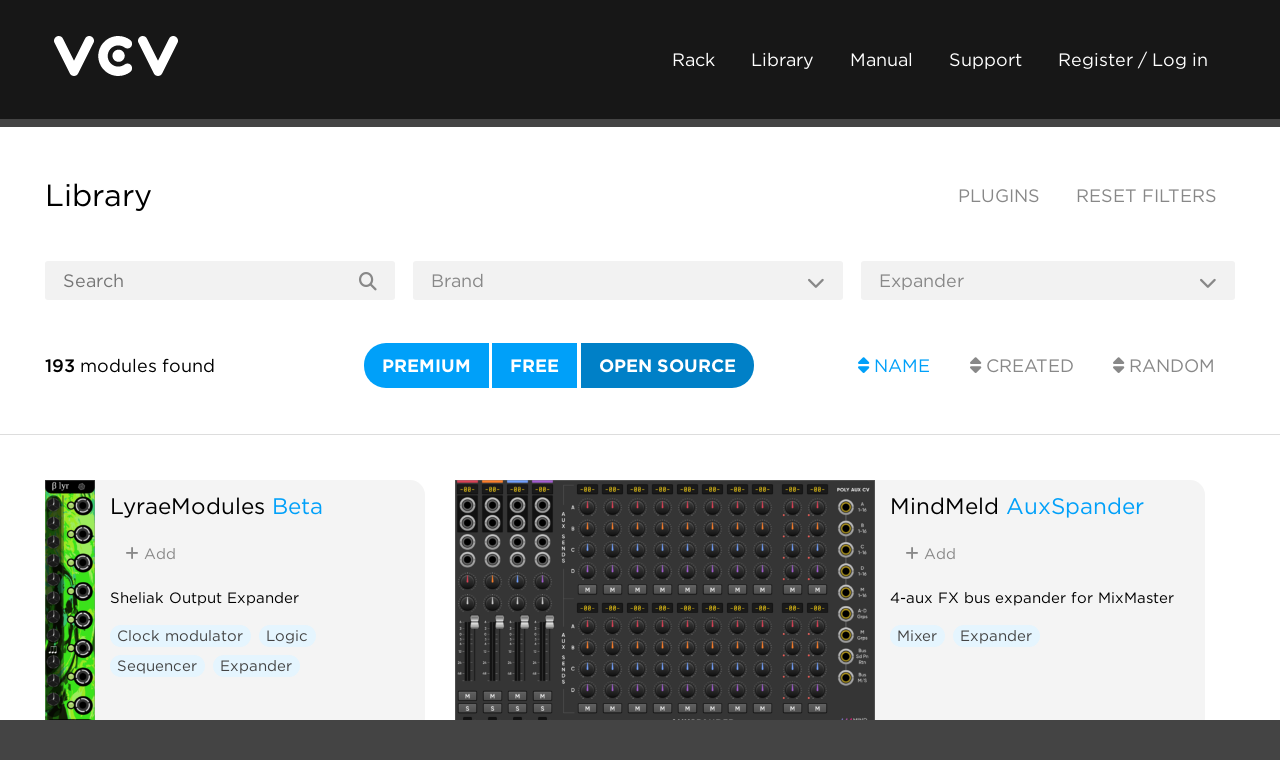

--- FILE ---
content_type: text/html; charset=utf-8
request_url: https://library.vcvrack.com/?page=3&limit=50&query=&tag=Expander&sort=fullName&brand=&license=open&modules=&plugins=
body_size: 10456
content:
<!DOCTYPE html>
<html lang="en">
  <head>
    <meta charset="utf-8">
    <meta name="viewport" content="width=device-width, initial-scale=1">
    <title>VCV Library
    </title>
    <link rel="shortcut icon" href="https://vcvrack.com/favicon.png">
    <link rel="stylesheet" href="https://vcvrack.com/style.css">
    <link rel="stylesheet" href="https://cloud.typography.com/7479438/7888212/css/fonts.css">
    <link rel="stylesheet" href="https://vcvrack.com/ext/fontawesome-free-6.5.2-web/css/all.min.css">
    <script src="https://vcvrack.com/client.js" defer></script>
    <meta name="description" content="Database of all modules and plugins for VCV Rack">
    <meta name="twitter:card" content="summary_large_image">
    <meta name="twitter:site" content="@vcvrack">
    <meta name="twitter:creator" content="@vcvrack">
  </head>
  <body class="library-body">
    <div class="container">
      <div class="header">
        <div class="dual">
          <div class="dual-left">
            <div class="logo"><a href="https://vcvrack.com/"><img alt="VCV" src="https://vcvrack.com/logo-white.svg"></a></div>
          </div>
          <div class="dual-right"><a class="button button-ghost-dark" href="https://vcvrack.com/Rack">Rack</a><a class="button button-ghost-dark" href="https://library.vcvrack.com/">Library</a><a class="button button-ghost-dark" href="https://vcvrack.com/manual">Manual</a><a class="button button-ghost-dark" href="https://vcvrack.com/support">Support</a><a class="button button-ghost-dark" href="https://vcvrack.com/login">Register / Log in</a><a class="button button-ghost-warning library-cart-link hidden" href="/cart"><i class="fa-solid fa-shopping-cart"></i> Cart</a>
            <button class="button button-ghost-warning library-checkout hidden"><i class="fa-solid fa-credit-card"></i> Checkout</button>
            <button class="button button-ghost-warning library-checkout-paypal hidden"><i class="fa-brands fa-paypal"></i> PayPal</button>
          </div>
        </div>
      </div>
      <div class="content">
        <div class="library-header">
          <div class="dual">
            <div class="dual-left">
              <h2><a href="/">Library</a></h2>
            </div>
            <div class="dual-right"><a class="button button-ghost uppercase" href="/plugins">Plugins</a><a class="button button-ghost uppercase" href="/">Reset filters</a></div>
          </div>
          <form class="library-filter" method="get" action="/">
            <div class="row">
              <div class="column library-filter-search">
                <input class="input" id="query" name="query" type="text" value="" placeholder="Search">
                <button class="button button-ghost" type="submit"><i class="fa-solid fa-magnifying-glass"></i></button>
              </div>
              <div class="column library-filter-dropdown">
                <select class="input" id="brand" name="brand" onchange="this.form.submit()">
                  <option value="" selected>Brand</option>
                  <option disabled>---</option>
                  <option value="21kHz" disabled>21kHz</option>
                  <option value="24conditions" disabled>24conditions</option>
                  <option value="3HR" disabled>3HR</option>
                  <option value="4ms">4ms</option>
                  <option value="8Mode" disabled>8Mode</option>
                  <option value="Aaron Static" disabled>Aaron Static</option>
                  <option value="aetrion" disabled>aetrion</option>
                  <option value="Ahornberg">Ahornberg</option>
                  <option value="Airwindows" disabled>Airwindows</option>
                  <option value="alef's bits">alef's bits</option>
                  <option value="AlgoritmArte" disabled>AlgoritmArte</option>
                  <option value="Alikins" disabled>Alikins</option>
                  <option value="AlliewayAudio" disabled>AlliewayAudio</option>
                  <option value="ALM Busy Circuits" disabled>ALM Busy Circuits</option>
                  <option value="Alright Devices" disabled>Alright Devices</option>
                  <option value="Altered State Machines" disabled>Altered State Machines</option>
                  <option value="Amalgamated Harmonics" disabled>Amalgamated Harmonics</option>
                  <option value="Ambivalent Instruments" disabled>Ambivalent Instruments</option>
                  <option value="AmbushedCat">AmbushedCat</option>
                  <option value="Animated Circuits" disabled>Animated Circuits</option>
                  <option value="Animatek" disabled>Animatek</option>
                  <option value="ArhythmeticUnits" disabled>ArhythmeticUnits</option>
                  <option value="aridacity" disabled>aridacity</option>
                  <option value="artificialcolors">artificialcolors</option>
                  <option value="AS" disabled>AS</option>
                  <option value="ÄSK" disabled>ÄSK</option>
                  <option value="Atelier" disabled>Atelier</option>
                  <option value="Audible Instruments" disabled>Audible Instruments</option>
                  <option value="Aunty Langton's" disabled>Aunty Langton's</option>
                  <option value="Aura Audio" disabled>Aura Audio</option>
                  <option value="Autinn">Autinn</option>
                  <option value="Autodafe" disabled>Autodafe</option>
                  <option value="Axioma" disabled>Axioma</option>
                  <option value="az" disabled>az</option>
                  <option value="Bacon Music" disabled>Bacon Music</option>
                  <option value="Bark" disabled>Bark</option>
                  <option value="Bastl" disabled>Bastl</option>
                  <option value="BB Modules" disabled>BB Modules</option>
                  <option value="Befaco">Befaco</option>
                  <option value="BGAL256">BGAL256</option>
                  <option value="Bidoo" disabled>Bidoo</option>
                  <option value="Biset">Biset</option>
                  <option value="BlackNoiseModular" disabled>BlackNoiseModular</option>
                  <option value="Blamsoft" disabled>Blamsoft</option>
                  <option value="Blush Audio" disabled>Blush Audio</option>
                  <option value="Bogaudio">Bogaudio</option>
                  <option value="camouflage" disabled>camouflage</option>
                  <option value="captvolt" disabled>captvolt</option>
                  <option value="catronomix" disabled>catronomix</option>
                  <option value="Cella" disabled>Cella</option>
                  <option value="cf" disabled>cf</option>
                  <option value="Chemical Elements" disabled>Chemical Elements</option>
                  <option value="Chinenual">Chinenual</option>
                  <option value="Chortling Hamster Modules" disabled>Chortling Hamster Modules</option>
                  <option value="chowdsp" disabled>chowdsp</option>
                  <option value="Coffee" disabled>Coffee</option>
                  <option value="Comfortzone" disabled>Comfortzone</option>
                  <option value="computerscare" disabled>computerscare</option>
                  <option value="Count Modula">Count Modula</option>
                  <option value="Crystal Palace" disabled>Crystal Palace</option>
                  <option value="CuteFox Modules" disabled>CuteFox Modules</option>
                  <option value="cutelab" disabled>cutelab</option>
                  <option value="CV funk" disabled>CV funk</option>
                  <option value="cvly">cvly</option>
                  <option value="Cytomic" disabled>Cytomic</option>
                  <option value="Daniel Davies">Daniel Davies</option>
                  <option value="DanT" disabled>DanT</option>
                  <option value="Dark Process Industries" disabled>Dark Process Industries</option>
                  <option value="dawn bree" disabled>dawn bree</option>
                  <option value="dBiz" disabled>dBiz</option>
                  <option value="DETNOISE">DETNOISE</option>
                  <option value="DHE Modules" disabled>DHE Modules</option>
                  <option value="Digital Apothecary" disabled>Digital Apothecary</option>
                  <option value="Digital Atavism">Digital Atavism</option>
                  <option value="Dintree" disabled>Dintree</option>
                  <option value="Divergent Waves" disabled>Divergent Waves</option>
                  <option value="docB">docB</option>
                  <option value="Doepfer" disabled>Doepfer</option>
                  <option value="E-Series" disabled>E-Series</option>
                  <option value="EarthTones" disabled>EarthTones</option>
                  <option value="EH-modules" disabled>EH-modules</option>
                  <option value="EnigmaCurry" disabled>EnigmaCurry</option>
                  <option value="Entrian" disabled>Entrian</option>
                  <option value="Erica Synths" disabled>Erica Synths</option>
                  <option value="Erogenous Tones" disabled>Erogenous Tones</option>
                  <option value="EucQuant" disabled>EucQuant</option>
                  <option value="Expert Sleepers" disabled>Expert Sleepers</option>
                  <option value="Fehler Fabrik" disabled>Fehler Fabrik</option>
                  <option value="FLAG" disabled>FLAG</option>
                  <option value="forsitan modulare" disabled>forsitan modulare</option>
                  <option value="Frank Buss" disabled>Frank Buss</option>
                  <option value="Free Surface" disabled>Free Surface</option>
                  <option value="Frequency Domain" disabled>Frequency Domain</option>
                  <option value="Frozen Wasteland">Frozen Wasteland</option>
                  <option value="fruitsofkarma" disabled>fruitsofkarma</option>
                  <option value="Geodesics" disabled>Geodesics</option>
                  <option value="Geodesics+Vult" disabled>Geodesics+Vult</option>
                  <option value="Glue the Giant" disabled>Glue the Giant</option>
                  <option value="GoodSheperd" disabled>GoodSheperd</option>
                  <option value="GPaudio">GPaudio</option>
                  <option value="Grande" disabled>Grande</option>
                  <option value="Grayscale" disabled>Grayscale</option>
                  <option value="gregsbrain" disabled>gregsbrain</option>
                  <option value="Gwrthiant" disabled>Gwrthiant</option>
                  <option value="H4N4" disabled>H4N4</option>
                  <option value="Hampton Harmonics" disabled>Hampton Harmonics</option>
                  <option value="HawthornLabs" disabled>HawthornLabs</option>
                  <option value="HetrickCV" disabled>HetrickCV</option>
                  <option value="Holonic Systems" disabled>Holonic Systems</option>
                  <option value="Hora" disabled>Hora</option>
                  <option value="HoyerHoppes" disabled>HoyerHoppes</option>
                  <option value="htLocal" disabled>htLocal</option>
                  <option value="Hügelton Instruments" disabled>Hügelton Instruments</option>
                  <option value="Hutara" disabled>Hutara</option>
                  <option value="HydrangeaSystems" disabled>HydrangeaSystems</option>
                  <option value="iggy.labs" disabled>iggy.labs</option>
                  <option value="Impromptu">Impromptu</option>
                  <option value="Infrasonic Audio" disabled>Infrasonic Audio</option>
                  <option value="Inklen" disabled>Inklen</option>
                  <option value="Instrumentalist" disabled>Instrumentalist</option>
                  <option value="Instruō" disabled>Instruō</option>
                  <option value="Interrobang" disabled>Interrobang</option>
                  <option value="Jasmine &amp; Olive Trees" disabled>Jasmine &amp; Olive Trees</option>
                  <option value="JoBoCl" disabled>JoBoCl</option>
                  <option value="JP" disabled>JP</option>
                  <option value="Julio Argudo" disabled>Julio Argudo</option>
                  <option value="JW-Modules" disabled>JW-Modules</option>
                  <option value="KautenjaDSP">KautenjaDSP</option>
                  <option value="Kilpatrick Audio" disabled>Kilpatrick Audio</option>
                  <option value="Klavis" disabled>Klavis</option>
                  <option value="kocmoc" disabled>kocmoc</option>
                  <option value="KRT" disabled>KRT</option>
                  <option value="ldlework">ldlework</option>
                  <option value="Lemp" disabled>Lemp</option>
                  <option value="LifeFormModular" disabled>LifeFormModular</option>
                  <option value="Lilac">Lilac</option>
                  <option value="LindenbergResearch" disabled>LindenbergResearch</option>
                  <option value="Little Utils" disabled>Little Utils</option>
                  <option value="LogicalAudio" disabled>LogicalAudio</option>
                  <option value="LOGinstruments" disabled>LOGinstruments</option>
                  <option value="Lomas">Lomas</option>
                  <option value="Loud Numbers" disabled>Loud Numbers</option>
                  <option value="Lunetta Modula" disabled>Lunetta Modula</option>
                  <option value="LydD Modules" disabled>LydD Modules</option>
                  <option value="LyraeModules">LyraeModules</option>
                  <option value="MADZINE" disabled>MADZINE</option>
                  <option value="maglav modular" disabled>maglav modular</option>
                  <option value="Magus Instrumentalis" disabled>Magus Instrumentalis</option>
                  <option value="Mathematics and Music Lab (MML)" disabled>Mathematics and Music Lab (MML)</option>
                  <option value="Matrix Sequencer" disabled>Matrix Sequencer</option>
                  <option value="MicMusic" disabled>MicMusic</option>
                  <option value="MindMeld">MindMeld</option>
                  <option value="Minimal Friction" disabled>Minimal Friction</option>
                  <option value="ML Modules" disabled>ML Modules</option>
                  <option value="mmmodules" disabled>mmmodules</option>
                  <option value="Mockba Modular" disabled>Mockba Modular</option>
                  <option value="moDllz" disabled>moDllz</option>
                  <option value="modular80" disabled>modular80</option>
                  <option value="Moffenzeef" disabled>Moffenzeef</option>
                  <option value="Mojo Modules" disabled>Mojo Modules</option>
                  <option value="monome">monome</option>
                  <option value="Monsuta" disabled>Monsuta</option>
                  <option value="MrLumps" disabled>MrLumps</option>
                  <option value="mscHack" disabled>mscHack</option>
                  <option value="MSM" disabled>MSM</option>
                  <option value="MUS-X" disabled>MUS-X</option>
                  <option value="Myth" disabled>Myth</option>
                  <option value="NANO Modules" disabled>NANO Modules</option>
                  <option value="NLnRi" disabled>NLnRi</option>
                  <option value="NLS" disabled>NLS</option>
                  <option value="Nocturnal Encoder" disabled>Nocturnal Encoder</option>
                  <option value="NOI" disabled>NOI</option>
                  <option value="Noise86" disabled>Noise86</option>
                  <option value="Nonlinear Circuits" disabled>Nonlinear Circuits</option>
                  <option value="noobhour" disabled>noobhour</option>
                  <option value="not-things">not-things</option>
                  <option value="Noumenal" disabled>Noumenal</option>
                  <option value="nozoïd" disabled>nozoïd</option>
                  <option value="Null Set" disabled>Null Set</option>
                  <option value="NullPath" disabled>NullPath</option>
                  <option value="NYSTHI" disabled>NYSTHI</option>
                  <option value="ODDSound" disabled>ODDSound</option>
                  <option value="Ohmer Modules">Ohmer Modules</option>
                  <option value="Okay Synthesizer" disabled>Okay Synthesizer</option>
                  <option value="OME" disabled>OME</option>
                  <option value="Ondas">Ondas</option>
                  <option value="OrangeLine" disabled>OrangeLine</option>
                  <option value="Ouroboros Industries" disabled>Ouroboros Industries</option>
                  <option value="Oxidlab" disabled>Oxidlab</option>
                  <option value="p.s.F/X" disabled>p.s.F/X</option>
                  <option value="pachde">pachde</option>
                  <option value="Patch &amp; Tweak" disabled>Patch &amp; Tweak</option>
                  <option value="Patchable Devices" disabled>Patchable Devices</option>
                  <option value="Path Set" disabled>Path Set</option>
                  <option value="Path Set x Omri Cohen" disabled>Path Set x Omri Cohen</option>
                  <option value="Patina" disabled>Patina</option>
                  <option value="PdArray" disabled>PdArray</option>
                  <option value="Pete Buchhop" disabled>Pete Buchhop</option>
                  <option value="Photuri Electronics" disabled>Photuri Electronics</option>
                  <option value="PinkTrombone" disabled>PinkTrombone</option>
                  <option value="PitchGrid" disabled>PitchGrid</option>
                  <option value="Plurm">Plurm</option>
                  <option value="Prism">Prism</option>
                  <option value="Prok Modular" disabled>Prok Modular</option>
                  <option value="PurrSoftware" disabled>PurrSoftware</option>
                  <option value="QuantalAudio">QuantalAudio</option>
                  <option value="Questionable Dinner" disabled>Questionable Dinner</option>
                  <option value="Questionable Modules">Questionable Modules</option>
                  <option value="RareBreeds" disabled>RareBreeds</option>
                  <option value="rchoices" disabled>rchoices</option>
                  <option value="RCM" disabled>RCM</option>
                  <option value="RebelTech" disabled>RebelTech</option>
                  <option value="Regen Modular" disabled>Regen Modular</option>
                  <option value="Regular-dev" disabled>Regular-dev</option>
                  <option value="repelzen" disabled>repelzen</option>
                  <option value="Rigatoni Modular" disabled>Rigatoni Modular</option>
                  <option value="RPJ" disabled>RPJ</option>
                  <option value="RSBATech" disabled>RSBATech</option>
                  <option value="Sanguine Monsters">Sanguine Monsters</option>
                  <option value="Sanguine Mutants">Sanguine Mutants</option>
                  <option value="Sapphire">Sapphire</option>
                  <option value="scanner darkly" disabled>scanner darkly</option>
                  <option value="Schlappi Engineering" disabled>Schlappi Engineering</option>
                  <option value="Sckitam" disabled>Sckitam</option>
                  <option value="Sculpt-O-Sound" disabled>Sculpt-O-Sound</option>
                  <option value="Seaside Modular">Seaside Modular</option>
                  <option value="Sha#Bang! Modules">Sha#Bang! Modules</option>
                  <option value="Shortwav Labs" disabled>Shortwav Labs</option>
                  <option value="Sickozell">Sickozell</option>
                  <option value="SignalFunctionSet" disabled>SignalFunctionSet</option>
                  <option value="Silly Sounds" disabled>Silly Sounds</option>
                  <option value="SIM">SIM</option>
                  <option value="Skylander" disabled>Skylander</option>
                  <option value="Slime Child Audio" disabled>Slime Child Audio</option>
                  <option value="Sm@rTAZZ Studio" disabled>Sm@rTAZZ Studio</option>
                  <option value="sn">sn</option>
                  <option value="Sonus Dept." disabled>Sonus Dept.</option>
                  <option value="Sparkette's Stuff">Sparkette's Stuff</option>
                  <option value="Squinktronix" disabled>Squinktronix</option>
                  <option value="Squinky Labs">Squinky Labs</option>
                  <option value="SS-Modules" disabled>SS-Modules</option>
                  <option value="SSE" disabled>SSE</option>
                  <option value="Starling Via">Starling Via</option>
                  <option value="Stellare Modular" disabled>Stellare Modular</option>
                  <option value="stocaudio" disabled>stocaudio</option>
                  <option value="Stochastic Telegraph">Stochastic Telegraph</option>
                  <option value="stoermelder">stoermelder</option>
                  <option value="Stoev" disabled>Stoev</option>
                  <option value="Strum's VCV Modules" disabled>Strum's VCV Modules</option>
                  <option value="Studio Six Plus One">Studio Six Plus One</option>
                  <option value="Submarine" disabled>Submarine</option>
                  <option value="Sulamith" disabled>Sulamith</option>
                  <option value="Surge for Rack" disabled>Surge for Rack</option>
                  <option value="Surge XT" disabled>Surge XT</option>
                  <option value="SV Modular" disabled>SV Modular</option>
                  <option value="Synthesis Technology" disabled>Synthesis Technology</option>
                  <option value="Synthesizers.com" disabled>Synthesizers.com</option>
                  <option value="SynthKit" disabled>SynthKit</option>
                  <option value="T">T</option>
                  <option value="TeknoLogical" disabled>TeknoLogical</option>
                  <option value="TGA" disabled>TGA</option>
                  <option value="The All Electric Smart Grid">The All Electric Smart Grid</option>
                  <option value="The Strange Agency" disabled>The Strange Agency</option>
                  <option value="TheModularMind">TheModularMind</option>
                  <option value="TheyProbablyAlias" disabled>TheyProbablyAlias</option>
                  <option value="Tiny Tricks" disabled>Tiny Tricks</option>
                  <option value="Tonecarver" disabled>Tonecarver</option>
                  <option value="TriggerFish" disabled>TriggerFish</option>
                  <option value="trowaSoft">trowaSoft</option>
                  <option value="Tyche">Tyche</option>
                  <option value="TyrannosaurusRu" disabled>TyrannosaurusRu</option>
                  <option value="Unfiltered Audio" disabled>Unfiltered Audio</option>
                  <option value="unless games" disabled>unless games</option>
                  <option value="V's World" disabled>V's World</option>
                  <option value="Valley" disabled>Valley</option>
                  <option value="van Ties">van Ties</option>
                  <option value="VCV" disabled>VCV</option>
                  <option value="Vector Modular" disabled>Vector Modular</option>
                  <option value="Venom">Venom</option>
                  <option value="Visions" disabled>Visions</option>
                  <option value="Vitamin" disabled>Vitamin</option>
                  <option value="Vostok Instruments" disabled>Vostok Instruments</option>
                  <option value="Voxglitch">Voxglitch</option>
                  <option value="Vult" disabled>Vult</option>
                  <option value="WavsynModular" disabled>WavsynModular</option>
                  <option value="WhatTheRack" disabled>WhatTheRack</option>
                  <option value="wildergarden" disabled>wildergarden</option>
                  <option value="wiqid" disabled>wiqid</option>
                  <option value="Wygonium" disabled>Wygonium</option>
                  <option value="XTRTN" disabled>XTRTN</option>
                  <option value="Yokai_Holiday" disabled>Yokai_Holiday</option>
                  <option value="ZetaCarinae" disabled>ZetaCarinae</option>
                  <option value="ZZC">ZZC</option>
                </select>
                <button class="button button-ghost"><i class="fa-solid fa-chevron-down"></i></button>
              </div>
              <div class="column library-filter-dropdown">
                <select class="input" id="tag" name="tag" onchange="this.form.submit()">
                  <option value="">Tag</option>
                  <option disabled>---</option>
                  <option value="Arpeggiator">Arpeggiator</option>
                  <option value="Attenuator">Attenuator</option>
                  <option value="Blank">Blank</option>
                  <option value="Chorus">Chorus</option>
                  <option value="Clock generator">Clock generator</option>
                  <option value="Clock modulator">Clock modulator</option>
                  <option value="Compressor">Compressor</option>
                  <option value="Controller">Controller</option>
                  <option value="Delay">Delay</option>
                  <option value="Digital">Digital</option>
                  <option value="Distortion">Distortion</option>
                  <option value="Drum">Drum</option>
                  <option value="Dual">Dual</option>
                  <option value="Dynamics">Dynamics</option>
                  <option value="Effect">Effect</option>
                  <option value="Envelope follower">Envelope follower</option>
                  <option value="Envelope generator">Envelope generator</option>
                  <option value="Equalizer">Equalizer</option>
                  <option value="Expander" selected>Expander</option>
                  <option value="External">External</option>
                  <option value="Filter">Filter</option>
                  <option value="Flanger">Flanger</option>
                  <option value="Function generator">Function generator</option>
                  <option value="Granular">Granular</option>
                  <option value="Hardware clone">Hardware clone</option>
                  <option value="Limiter">Limiter</option>
                  <option value="Logic">Logic</option>
                  <option value="Low-frequency oscillator">Low-frequency oscillator</option>
                  <option value="Low-pass gate">Low-pass gate</option>
                  <option value="MIDI">MIDI</option>
                  <option value="Mixer">Mixer</option>
                  <option value="Multiple">Multiple</option>
                  <option value="Noise">Noise</option>
                  <option value="Oscillator">Oscillator</option>
                  <option value="Panning">Panning</option>
                  <option value="Phaser">Phaser</option>
                  <option value="Physical modeling">Physical modeling</option>
                  <option value="Polyphonic">Polyphonic</option>
                  <option value="Quad">Quad</option>
                  <option value="Quantizer">Quantizer</option>
                  <option value="Random">Random</option>
                  <option value="Recording">Recording</option>
                  <option value="Reverb">Reverb</option>
                  <option value="Ring modulator">Ring modulator</option>
                  <option value="Sample and hold">Sample and hold</option>
                  <option value="Sampler">Sampler</option>
                  <option value="Sequencer">Sequencer</option>
                  <option value="Slew limiter">Slew limiter</option>
                  <option value="Switch">Switch</option>
                  <option value="Synth voice">Synth voice</option>
                  <option value="Tuner">Tuner</option>
                  <option value="Utility">Utility</option>
                  <option value="Visual">Visual</option>
                  <option value="Vocoder">Vocoder</option>
                  <option value="Voltage-controlled amplifier">Voltage-controlled amplifier</option>
                  <option value="Waveshaper">Waveshaper</option>
                </select>
                <button class="button button-ghost"><i class="fa-solid fa-chevron-down"></i></button>
              </div>
            </div>
            <div class="row">
              <div class="column">
                <p><strong>193</strong><span> modules found</span></p>
              </div>
              <div class="column align-right">
                <div class="button-group"><a class="button button-primary uppercase" href="/?page=1&amp;limit=50&amp;query=&amp;tag=Expander&amp;sort=fullName&amp;brand=&amp;license=premium&amp;modules=&amp;plugins=">Premium</a><a class="button button-primary uppercase" href="/?page=1&amp;limit=50&amp;query=&amp;tag=Expander&amp;sort=fullName&amp;brand=&amp;license=free&amp;modules=&amp;plugins=">Free</a><a class="button button-primary uppercase button-active" href="/?page=1&amp;limit=50&amp;query=&amp;tag=Expander&amp;sort=fullName&amp;brand=&amp;license=&amp;modules=&amp;plugins=">Open source</a></div>
                <input type="hidden" name="license" value="open">
              </div>
              <div class="column align-right">
                <div class="button-group"><a class="button uppercase button-ghost-primary" href="/?page=1&amp;limit=50&amp;query=&amp;tag=Expander&amp;sort=fullName&amp;brand=&amp;license=open&amp;modules=&amp;plugins="><i class="fa-solid fa-sort"></i> Name</a><a class="button uppercase button-ghost" href="/?page=1&amp;limit=50&amp;query=&amp;tag=Expander&amp;sort=creationTimestamp&amp;brand=&amp;license=open&amp;modules=&amp;plugins="><i class="fa-solid fa-sort"></i> Created</a><a class="button uppercase button-ghost" href="/?page=1&amp;limit=50&amp;query=&amp;tag=Expander&amp;sort=random&amp;brand=&amp;license=open&amp;modules=&amp;plugins="><i class="fa-solid fa-sort"></i> Random</a></div>
              </div>
            </div>
          </form>
        </div>
        <hr>
        <div class="library-thumbnails">
          <div class="library-thumbnail">
            <div class="library-thumbnail-screenshot"><a href="/LyraeModules/Beta"><img src="/screenshots/100/LyraeModules/Beta.webp" alt="LyraeModules Beta"/></a></div>
            <div class="library-thumbnail-info">
              <h4><a class="library-thumbnail-brand" href="/?brand=LyraeModules">LyraeModules</a> <a href="/LyraeModules/Beta">Beta</a>
              </h4>
              <p>
                <button class="button button-ghost library-add hidden" data-plugin="LyraeModules" data-module="Beta"><i class="fa-solid fa-plus"></i> Add
                </button>
                <button class="button button-ghost-primary library-remove hidden" data-plugin="LyraeModules" data-module="Beta"><i class="fa-solid fa-minus"></i> Remove
                </button>
              </p>
              <p>Sheliak Output Expander
              </p>
              <p><a class="button button-tag library-tag" href="/?tag=Clock%20modulator">Clock modulator</a><a class="button button-tag library-tag" href="/?tag=Logic">Logic</a><a class="button button-tag library-tag" href="/?tag=Sequencer">Sequencer</a><a class="button button-tag library-tag" href="/?tag=Expander">Expander</a>
              </p>
            </div>
          </div>
          <div class="library-thumbnail">
            <div class="library-thumbnail-screenshot"><a href="/MindMeldModular/AuxExpander"><img src="/screenshots/100/MindMeldModular/AuxExpander.webp" alt="MindMeld AuxSpander"/></a></div>
            <div class="library-thumbnail-info">
              <h4><a class="library-thumbnail-brand" href="/?brand=MindMeld">MindMeld</a> <a href="/MindMeldModular/AuxExpander">AuxSpander</a>
              </h4>
              <p>
                <button class="button button-ghost library-add hidden" data-plugin="MindMeldModular" data-module="AuxExpander"><i class="fa-solid fa-plus"></i> Add
                </button>
                <button class="button button-ghost-primary library-remove hidden" data-plugin="MindMeldModular" data-module="AuxExpander"><i class="fa-solid fa-minus"></i> Remove
                </button>
              </p>
              <p>4-aux FX bus expander for MixMaster
              </p>
              <p><a class="button button-tag library-tag" href="/?tag=Mixer">Mixer</a><a class="button button-tag library-tag" href="/?tag=Expander">Expander</a>
              </p>
            </div>
          </div>
          <div class="library-thumbnail">
            <div class="library-thumbnail-screenshot"><a href="/MindMeldModular/AuxExpanderJr"><img src="/screenshots/100/MindMeldModular/AuxExpanderJr.webp" alt="MindMeld AuxSpanderJr"/></a></div>
            <div class="library-thumbnail-info">
              <h4><a class="library-thumbnail-brand" href="/?brand=MindMeld">MindMeld</a> <a href="/MindMeldModular/AuxExpanderJr">AuxSpanderJr</a>
              </h4>
              <p>
                <button class="button button-ghost library-add hidden" data-plugin="MindMeldModular" data-module="AuxExpanderJr"><i class="fa-solid fa-plus"></i> Add
                </button>
                <button class="button button-ghost-primary library-remove hidden" data-plugin="MindMeldModular" data-module="AuxExpanderJr"><i class="fa-solid fa-minus"></i> Remove
                </button>
              </p>
              <p>4-aux FX bus expander for MixMasterJr
              </p>
              <p><a class="button button-tag library-tag" href="/?tag=Mixer">Mixer</a><a class="button button-tag library-tag" href="/?tag=Expander">Expander</a>
              </p>
            </div>
          </div>
          <div class="library-thumbnail">
            <div class="library-thumbnail-screenshot"><a href="/MindMeldModular/EqExpander"><img src="/screenshots/100/MindMeldModular/EqExpander.webp" alt="MindMeld EqSpander"/></a></div>
            <div class="library-thumbnail-info">
              <h4><a class="library-thumbnail-brand" href="/?brand=MindMeld">MindMeld</a> <a href="/MindMeldModular/EqExpander">EqSpander</a>
              </h4>
              <p>
                <button class="button button-ghost library-add hidden" data-plugin="MindMeldModular" data-module="EqExpander"><i class="fa-solid fa-plus"></i> Add
                </button>
                <button class="button button-ghost-primary library-remove hidden" data-plugin="MindMeldModular" data-module="EqExpander"><i class="fa-solid fa-minus"></i> Remove
                </button>
              </p>
              <p>CV expander for EqMaster
              </p>
              <p><a class="button button-tag library-tag" href="/?tag=Equalizer">Equalizer</a><a class="button button-tag library-tag" href="/?tag=Expander">Expander</a>
              </p>
            </div>
          </div>
          <div class="library-thumbnail">
            <div class="library-thumbnail-screenshot"><a href="/Minilab3/MiniLog"><img src="/screenshots/100/Minilab3/MiniLog.webp" alt="ldlework MiniLog"/></a></div>
            <div class="library-thumbnail-info">
              <h4><a class="library-thumbnail-brand" href="/?brand=ldlework">ldlework</a> <a href="/Minilab3/MiniLog">MiniLog</a>
              </h4>
              <p>
                <button class="button button-ghost library-add hidden" data-plugin="Minilab3" data-module="MiniLog"><i class="fa-solid fa-plus"></i> Add
                </button>
                <button class="button button-ghost-primary library-remove hidden" data-plugin="Minilab3" data-module="MiniLog"><i class="fa-solid fa-minus"></i> Remove
                </button>
              </p>
              <p>Diagnostic MIDI logger for MiniLab module.
              </p>
              <p><a class="button button-tag library-tag" href="/?tag=Expander">Expander</a><a class="button button-tag library-tag" href="/?tag=MIDI">MIDI</a><a class="button button-tag library-tag" href="/?tag=Multiple">Multiple</a><a class="button button-tag library-tag" href="/?tag=Utility">Utility</a>
              </p>
            </div>
          </div>
          <div class="library-thumbnail">
            <div class="library-thumbnail-screenshot"><a href="/Minilab3/MiniPad"><img src="/screenshots/100/Minilab3/MiniPad.webp" alt="ldlework MiniPad"/></a></div>
            <div class="library-thumbnail-info">
              <h4><a class="library-thumbnail-brand" href="/?brand=ldlework">ldlework</a> <a href="/Minilab3/MiniPad">MiniPad</a>
              </h4>
              <p>
                <button class="button button-ghost library-add hidden" data-plugin="Minilab3" data-module="MiniPad"><i class="fa-solid fa-plus"></i> Add
                </button>
                <button class="button button-ghost-primary library-remove hidden" data-plugin="Minilab3" data-module="MiniPad"><i class="fa-solid fa-minus"></i> Remove
                </button>
              </p>
              <p>Expander module for MiniLab module.
              </p>
              <p><a class="button button-tag library-tag" href="/?tag=MIDI">MIDI</a><a class="button button-tag library-tag" href="/?tag=Multiple">Multiple</a><a class="button button-tag library-tag" href="/?tag=Utility">Utility</a><a class="button button-tag library-tag" href="/?tag=Expander">Expander</a>
              </p>
            </div>
          </div>
          <div class="library-thumbnail">
            <div class="library-thumbnail-screenshot"><a href="/monome/faderbank"><img src="/screenshots/100/monome/faderbank.webp" alt="monome faderbank"/></a></div>
            <div class="library-thumbnail-info">
              <h4><a class="library-thumbnail-brand" href="/?brand=monome">monome</a> <a href="/monome/faderbank">faderbank</a>
              </h4>
              <p>
                <button class="button button-ghost library-add hidden" data-plugin="monome" data-module="faderbank"><i class="fa-solid fa-plus"></i> Add
                </button>
                <button class="button button-ghost-primary library-remove hidden" data-plugin="monome" data-module="faderbank"><i class="fa-solid fa-minus"></i> Remove
                </button>
              </p>
              <p>virtual control surface and teletype parameter expander
              </p>
              <p><a class="button button-tag library-tag" href="/?tag=Digital">Digital</a><a class="button button-tag library-tag" href="/?tag=Hardware%20clone">Hardware clone</a><a class="button button-tag library-tag" href="/?tag=Controller">Controller</a><a class="button button-tag library-tag" href="/?tag=Expander">Expander</a><a class="button button-tag library-tag" href="/?tag=Polyphonic">Polyphonic</a>
              </p>
            </div>
          </div>
          <div class="library-thumbnail">
            <div class="library-thumbnail-screenshot"><a href="/not-things/solim-input-expander"><img src="/screenshots/100/not-things/solim-input-expander.webp" alt="not-things SL-I"/></a></div>
            <div class="library-thumbnail-info">
              <h4><a class="library-thumbnail-brand" href="/?brand=not-things">not-things</a> <a href="/not-things/solim-input-expander">SL-I</a>
              </h4>
              <p>
                <button class="button button-ghost library-add hidden" data-plugin="not-things" data-module="solim-input-expander"><i class="fa-solid fa-plus"></i> Add
                </button>
                <button class="button button-ghost-primary library-remove hidden" data-plugin="not-things" data-module="solim-input-expander"><i class="fa-solid fa-minus"></i> Remove
                </button>
              </p>
              <p>Input expander for Solim
              </p>
              <p><a class="button button-tag library-tag" href="/?tag=Utility">Utility</a><a class="button button-tag library-tag" href="/?tag=Expander">Expander</a><a class="button button-tag library-tag" href="/?tag=Polyphonic">Polyphonic</a>
              </p>
            </div>
          </div>
          <div class="library-thumbnail">
            <div class="library-thumbnail-screenshot"><a href="/not-things/solim-input-octaver-expander"><img src="/screenshots/100/not-things/solim-input-octaver-expander.webp" alt="not-things SL-IO"/></a></div>
            <div class="library-thumbnail-info">
              <h4><a class="library-thumbnail-brand" href="/?brand=not-things">not-things</a> <a href="/not-things/solim-input-octaver-expander">SL-IO</a>
              </h4>
              <p>
                <button class="button button-ghost library-add hidden" data-plugin="not-things" data-module="solim-input-octaver-expander"><i class="fa-solid fa-plus"></i> Add
                </button>
                <button class="button button-ghost-primary library-remove hidden" data-plugin="not-things" data-module="solim-input-octaver-expander"><i class="fa-solid fa-minus"></i> Remove
                </button>
              </p>
              <p>Input Octaver expander for Solim
              </p>
              <p><a class="button button-tag library-tag" href="/?tag=Utility">Utility</a><a class="button button-tag library-tag" href="/?tag=Expander">Expander</a><a class="button button-tag library-tag" href="/?tag=Polyphonic">Polyphonic</a>
              </p>
            </div>
          </div>
          <div class="library-thumbnail">
            <div class="library-thumbnail-screenshot"><a href="/not-things/solim-output-expander"><img src="/screenshots/100/not-things/solim-output-expander.webp" alt="not-things SL-O"/></a></div>
            <div class="library-thumbnail-info">
              <h4><a class="library-thumbnail-brand" href="/?brand=not-things">not-things</a> <a href="/not-things/solim-output-expander">SL-O</a>
              </h4>
              <p>
                <button class="button button-ghost library-add hidden" data-plugin="not-things" data-module="solim-output-expander"><i class="fa-solid fa-plus"></i> Add
                </button>
                <button class="button button-ghost-primary library-remove hidden" data-plugin="not-things" data-module="solim-output-expander"><i class="fa-solid fa-minus"></i> Remove
                </button>
              </p>
              <p>Output expander for Solim
              </p>
              <p><a class="button button-tag library-tag" href="/?tag=Utility">Utility</a><a class="button button-tag library-tag" href="/?tag=Expander">Expander</a><a class="button button-tag library-tag" href="/?tag=Polyphonic">Polyphonic</a>
              </p>
            </div>
          </div>
          <div class="library-thumbnail">
            <div class="library-thumbnail-screenshot"><a href="/not-things/solim-output-octaver-expander"><img src="/screenshots/100/not-things/solim-output-octaver-expander.webp" alt="not-things SL-OO"/></a></div>
            <div class="library-thumbnail-info">
              <h4><a class="library-thumbnail-brand" href="/?brand=not-things">not-things</a> <a href="/not-things/solim-output-octaver-expander">SL-OO</a>
              </h4>
              <p>
                <button class="button button-ghost library-add hidden" data-plugin="not-things" data-module="solim-output-octaver-expander"><i class="fa-solid fa-plus"></i> Add
                </button>
                <button class="button button-ghost-primary library-remove hidden" data-plugin="not-things" data-module="solim-output-octaver-expander"><i class="fa-solid fa-minus"></i> Remove
                </button>
              </p>
              <p>Output Octaver expander for Solim
              </p>
              <p><a class="button button-tag library-tag" href="/?tag=Utility">Utility</a><a class="button button-tag library-tag" href="/?tag=Expander">Expander</a><a class="button button-tag library-tag" href="/?tag=Polyphonic">Polyphonic</a>
              </p>
            </div>
          </div>
          <div class="library-thumbnail">
            <div class="library-thumbnail-screenshot"><a href="/not-things/solim-random-expander"><img src="/screenshots/100/not-things/solim-random-expander.webp" alt="not-things SL-R"/></a></div>
            <div class="library-thumbnail-info">
              <h4><a class="library-thumbnail-brand" href="/?brand=not-things">not-things</a> <a href="/not-things/solim-random-expander">SL-R</a>
              </h4>
              <p>
                <button class="button button-ghost library-add hidden" data-plugin="not-things" data-module="solim-random-expander"><i class="fa-solid fa-plus"></i> Add
                </button>
                <button class="button button-ghost-primary library-remove hidden" data-plugin="not-things" data-module="solim-random-expander"><i class="fa-solid fa-minus"></i> Remove
                </button>
              </p>
              <p>Random expander for Solim
              </p>
              <p><a class="button button-tag library-tag" href="/?tag=Utility">Utility</a><a class="button button-tag library-tag" href="/?tag=Expander">Expander</a><a class="button button-tag library-tag" href="/?tag=Random">Random</a><a class="button button-tag library-tag" href="/?tag=Polyphonic">Polyphonic</a>
              </p>
            </div>
          </div>
          <div class="library-thumbnail">
            <div class="library-thumbnail-screenshot"><a href="/Ohmer/BRK"><img src="/screenshots/100/Ohmer/BRK.webp" alt="Ohmer Modules BRK (&quot;Break&quot;) expander for RKD"/></a></div>
            <div class="library-thumbnail-info">
              <h4><a class="library-thumbnail-brand" href="/?brand=Ohmer%20Modules">Ohmer Modules</a> <a href="/Ohmer/BRK">BRK (&quot;Break&quot;) expander for RKD</a>
              </h4>
              <p>
                <button class="button button-ghost library-add hidden" data-plugin="Ohmer" data-module="BRK"><i class="fa-solid fa-plus"></i> Add
                </button>
                <button class="button button-ghost-primary library-remove hidden" data-plugin="Ohmer" data-module="BRK"><i class="fa-solid fa-minus"></i> Remove
                </button>
              </p>
              <p>BRK (&quot;Break&quot;) expander to setup RKD jumpers (inspired from 4ms BO hardware)
              </p>
              <p><a class="button button-tag library-tag" href="/?tag=Clock%20modulator">Clock modulator</a><a class="button button-tag library-tag" href="/?tag=Sequencer">Sequencer</a><a class="button button-tag library-tag" href="/?tag=Expander">Expander</a>
              </p>
            </div>
          </div>
          <div class="library-thumbnail">
            <div class="library-thumbnail-screenshot"><a href="/Ondas/Bap"><img src="/screenshots/100/Ondas/Bap.webp" alt="Ondas Bap"/></a></div>
            <div class="library-thumbnail-info">
              <h4><a class="library-thumbnail-brand" href="/?brand=Ondas">Ondas</a> <a href="/Ondas/Bap">Bap</a>
              </h4>
              <p>
                <button class="button button-ghost library-add hidden" data-plugin="Ondas" data-module="Bap"><i class="fa-solid fa-plus"></i> Add
                </button>
                <button class="button button-ghost-primary library-remove hidden" data-plugin="Ondas" data-module="Bap"><i class="fa-solid fa-minus"></i> Remove
                </button>
              </p>
              <p>Expander module for BaBum drum synth
              </p>
              <p><a class="button button-tag library-tag" href="/?tag=Expander">Expander</a><a class="button button-tag library-tag" href="/?tag=Drum">Drum</a>
              </p>
            </div>
          </div>
          <div class="library-thumbnail">
            <div class="library-thumbnail-screenshot"><a href="/Ondas/Ktick"><img src="/screenshots/100/Ondas/Ktick.webp" alt="Ondas Ktick"/></a></div>
            <div class="library-thumbnail-info">
              <h4><a class="library-thumbnail-brand" href="/?brand=Ondas">Ondas</a> <a href="/Ondas/Ktick">Ktick</a>
              </h4>
              <p>
                <button class="button button-ghost library-add hidden" data-plugin="Ondas" data-module="Ktick"><i class="fa-solid fa-plus"></i> Add
                </button>
                <button class="button button-ghost-primary library-remove hidden" data-plugin="Ondas" data-module="Ktick"><i class="fa-solid fa-minus"></i> Remove
                </button>
              </p>
              <p>Clock divider expander for Klok
              </p>
              <p><a class="button button-tag library-tag" href="/?tag=Expander">Expander</a><a class="button button-tag library-tag" href="/?tag=Clock%20generator">Clock generator</a><a class="button button-tag library-tag" href="/?tag=Clock%20modulator">Clock modulator</a>
              </p>
            </div>
          </div>
          <div class="library-thumbnail">
            <div class="library-thumbnail-screenshot"><a href="/OSCelot/OSCelotExpander"><img src="/screenshots/100/OSCelot/OSCelotExpander.webp" alt="TheModularMind OSCelotExpander"/></a></div>
            <div class="library-thumbnail-info">
              <h4><a class="library-thumbnail-brand" href="/?brand=TheModularMind">TheModularMind</a> <a href="/OSCelot/OSCelotExpander">OSCelotExpander</a>
              </h4>
              <p>
                <button class="button button-ghost library-add hidden" data-plugin="OSCelot" data-module="OSCelotExpander"><i class="fa-solid fa-plus"></i> Add
                </button>
                <button class="button button-ghost-primary library-remove hidden" data-plugin="OSCelot" data-module="OSCelotExpander"><i class="fa-solid fa-minus"></i> Remove
                </button>
              </p>
              <p>Expander for OSC'elot outputting a trigger and CV for each controller
              </p>
              <p><a class="button button-tag library-tag" href="/?tag=Expander">Expander</a>
              </p>
            </div>
          </div>
          <div class="library-thumbnail">
            <div class="library-thumbnail-screenshot"><a href="/pachde-one/pachde-copper"><img src="/screenshots/100/pachde-one/pachde-copper.webp" alt="pachde Copper"/></a></div>
            <div class="library-thumbnail-info">
              <h4><a class="library-thumbnail-brand" href="/?brand=pachde">pachde</a> <a href="/pachde-one/pachde-copper">Copper</a>
              </h4>
              <p>
                <button class="button button-ghost library-add hidden" data-plugin="pachde-one" data-module="pachde-copper"><i class="fa-solid fa-plus"></i> Add
                </button>
                <button class="button button-ghost-primary library-remove hidden" data-plugin="pachde-one" data-module="pachde-copper"><i class="fa-solid fa-minus"></i> Remove
                </button>
              </p>
              <p>A color picker and expander with modulation and outputs
              </p>
              <p><a class="button button-tag library-tag" href="/?tag=Visual">Visual</a><a class="button button-tag library-tag" href="/?tag=Controller">Controller</a><a class="button button-tag library-tag" href="/?tag=Polyphonic">Polyphonic</a><a class="button button-tag library-tag" href="/?tag=Utility">Utility</a><a class="button button-tag library-tag" href="/?tag=Expander">Expander</a>
              </p>
            </div>
          </div>
          <div class="library-thumbnail">
            <div class="library-thumbnail-screenshot"><a href="/pachde-one/pachde-copper-mini"><img src="/screenshots/100/pachde-one/pachde-copper-mini.webp" alt="pachde Copper-mini"/></a></div>
            <div class="library-thumbnail-info">
              <h4><a class="library-thumbnail-brand" href="/?brand=pachde">pachde</a> <a href="/pachde-one/pachde-copper-mini">Copper-mini</a>
              </h4>
              <p>
                <button class="button button-ghost library-add hidden" data-plugin="pachde-one" data-module="pachde-copper-mini"><i class="fa-solid fa-plus"></i> Add
                </button>
                <button class="button button-ghost-primary library-remove hidden" data-plugin="pachde-one" data-module="pachde-copper-mini"><i class="fa-solid fa-minus"></i> Remove
                </button>
              </p>
              <p>A mini version of the Copper color picker and expander with modulation and outputs
              </p>
              <p><a class="button button-tag library-tag" href="/?tag=Visual">Visual</a><a class="button button-tag library-tag" href="/?tag=Controller">Controller</a><a class="button button-tag library-tag" href="/?tag=Utility">Utility</a><a class="button button-tag library-tag" href="/?tag=Expander">Expander</a>
              </p>
            </div>
          </div>
          <div class="library-thumbnail">
            <div class="library-thumbnail-screenshot"><a href="/Stoermelder-P1/EightFaceMk2Ex"><img src="/screenshots/100/Stoermelder-P1/EightFaceMk2Ex.webp" alt="stoermelder +8"/></a></div>
            <div class="library-thumbnail-info">
              <h4><a class="library-thumbnail-brand" href="/?brand=stoermelder">stoermelder</a> <a href="/Stoermelder-P1/EightFaceMk2Ex">+8</a>
              </h4>
              <p>
                <button class="button button-ghost library-add hidden" data-plugin="Stoermelder-P1" data-module="EightFaceMk2Ex"><i class="fa-solid fa-plus"></i> Add
                </button>
                <button class="button button-ghost-primary library-remove hidden" data-plugin="Stoermelder-P1" data-module="EightFaceMk2Ex"><i class="fa-solid fa-minus"></i> Remove
                </button>
              </p>
              <p>Expander for 8FACE mk2
              </p>
              <p><a class="button button-tag library-tag" href="/?tag=Expander">Expander</a>
              </p>
            </div>
          </div>
          <div class="library-thumbnail">
            <div class="library-thumbnail-screenshot"><a href="/Stoermelder-P1/IntermixEnv"><img src="/screenshots/100/Stoermelder-P1/IntermixEnv.webp" alt="stoermelder INTERMIX-ENV"/></a></div>
            <div class="library-thumbnail-info">
              <h4><a class="library-thumbnail-brand" href="/?brand=stoermelder">stoermelder</a> <a href="/Stoermelder-P1/IntermixEnv">INTERMIX-ENV</a>
              </h4>
              <p>
                <button class="button button-ghost library-add hidden" data-plugin="Stoermelder-P1" data-module="IntermixEnv"><i class="fa-solid fa-plus"></i> Add
                </button>
                <button class="button button-ghost-primary library-remove hidden" data-plugin="Stoermelder-P1" data-module="IntermixEnv"><i class="fa-solid fa-minus"></i> Remove
                </button>
              </p>
              <p>Expander for INTERMIX outputting envelopes for a selected input-column
              </p>
              <p><a class="button button-tag library-tag" href="/?tag=Expander">Expander</a>
              </p>
            </div>
          </div>
          <div class="library-thumbnail">
            <div class="library-thumbnail-screenshot"><a href="/Stoermelder-P1/IntermixFade"><img src="/screenshots/100/Stoermelder-P1/IntermixFade.webp" alt="stoermelder INTERMIX-FADE"/></a></div>
            <div class="library-thumbnail-info">
              <h4><a class="library-thumbnail-brand" href="/?brand=stoermelder">stoermelder</a> <a href="/Stoermelder-P1/IntermixFade">INTERMIX-FADE</a>
              </h4>
              <p>
                <button class="button button-ghost library-add hidden" data-plugin="Stoermelder-P1" data-module="IntermixFade"><i class="fa-solid fa-plus"></i> Add
                </button>
                <button class="button button-ghost-primary library-remove hidden" data-plugin="Stoermelder-P1" data-module="IntermixFade"><i class="fa-solid fa-minus"></i> Remove
                </button>
              </p>
              <p>Expander for INTERMIX for setting individual fade values
              </p>
              <p><a class="button button-tag library-tag" href="/?tag=Expander">Expander</a>
              </p>
            </div>
          </div>
          <div class="library-thumbnail">
            <div class="library-thumbnail-screenshot"><a href="/Stoermelder-P1/IntermixGate"><img src="/screenshots/100/Stoermelder-P1/IntermixGate.webp" alt="stoermelder INTERMIX-GATE"/></a></div>
            <div class="library-thumbnail-info">
              <h4><a class="library-thumbnail-brand" href="/?brand=stoermelder">stoermelder</a> <a href="/Stoermelder-P1/IntermixGate">INTERMIX-GATE</a>
              </h4>
              <p>
                <button class="button button-ghost library-add hidden" data-plugin="Stoermelder-P1" data-module="IntermixGate"><i class="fa-solid fa-plus"></i> Add
                </button>
                <button class="button button-ghost-primary library-remove hidden" data-plugin="Stoermelder-P1" data-module="IntermixGate"><i class="fa-solid fa-minus"></i> Remove
                </button>
              </p>
              <p>Expander for INTERMIX outputting a gate-signal for each active row
              </p>
              <p><a class="button button-tag library-tag" href="/?tag=Expander">Expander</a>
              </p>
            </div>
          </div>
          <div class="library-thumbnail">
            <div class="library-thumbnail-screenshot"><a href="/Plurm/randomchordexpndr"><img src="/screenshots/100/Plurm/randomchordexpndr.webp" alt="Plurm randomchordexpndr"/></a></div>
            <div class="library-thumbnail-info">
              <h4><a class="library-thumbnail-brand" href="/?brand=Plurm">Plurm</a> <a href="/Plurm/randomchordexpndr">randomchordexpndr</a>
              </h4>
              <p>
                <button class="button button-ghost library-add hidden" data-plugin="Plurm" data-module="randomchordexpndr"><i class="fa-solid fa-plus"></i> Add
                </button>
                <button class="button button-ghost-primary library-remove hidden" data-plugin="Plurm" data-module="randomchordexpndr"><i class="fa-solid fa-minus"></i> Remove
                </button>
              </p>
              <p>an expander for randomchordrecorder
              </p>
              <p><a class="button button-tag library-tag" href="/?tag=Expander">Expander</a>
              </p>
            </div>
          </div>
          <div class="library-thumbnail">
            <div class="library-thumbnail-screenshot"><a href="/Prism/RainbowScaleExpander"><img src="/screenshots/100/Prism/RainbowScaleExpander.webp" alt="Prism Spectrum"/></a></div>
            <div class="library-thumbnail-info">
              <h4><a class="library-thumbnail-brand" href="/?brand=Prism">Prism</a> <a href="/Prism/RainbowScaleExpander">Spectrum</a>
              </h4>
              <p>
                <button class="button button-ghost library-add hidden" data-plugin="Prism" data-module="RainbowScaleExpander"><i class="fa-solid fa-plus"></i> Add
                </button>
                <button class="button button-ghost-primary library-remove hidden" data-plugin="Prism" data-module="RainbowScaleExpander"><i class="fa-solid fa-minus"></i> Remove
                </button>
              </p>
              <p>Expander for Rainbow for programming of user-defined scales
              </p>
              <p><a class="button button-tag library-tag" href="/?tag=Expander">Expander</a>
              </p>
            </div>
          </div>
          <div class="library-thumbnail">
            <div class="library-thumbnail-screenshot"><a href="/QuantalAudio/DaisyBlank"><img src="/screenshots/100/QuantalAudio/DaisyBlank.webp" alt="QuantalAudio Daisy Mix Blank Separator | 2HP"/></a></div>
            <div class="library-thumbnail-info">
              <h4><a class="library-thumbnail-brand" href="/?brand=QuantalAudio">QuantalAudio</a> <a href="/QuantalAudio/DaisyBlank">Daisy Mix Blank Separator | 2HP</a>
              </h4>
              <p>
                <button class="button button-ghost library-add hidden" data-plugin="QuantalAudio" data-module="DaisyBlank"><i class="fa-solid fa-plus"></i> Add
                </button>
                <button class="button button-ghost-primary library-remove hidden" data-plugin="QuantalAudio" data-module="DaisyBlank"><i class="fa-solid fa-minus"></i> Remove
                </button>
              </p>
              <p>Modular mixer blank separator - proximity daisy chainable
              </p>
              <p><a class="button button-tag library-tag" href="/?tag=Blank">Blank</a><a class="button button-tag library-tag" href="/?tag=Expander">Expander</a>
              </p>
            </div>
          </div>
          <div class="library-thumbnail">
            <div class="library-thumbnail-screenshot"><a href="/QuantalAudio/DaisyChannelSends2"><img src="/screenshots/100/QuantalAudio/DaisyChannelSends2.webp" alt="QuantalAudio Daisy Mix Channel Aux Sends STEREO | 2HP"/></a></div>
            <div class="library-thumbnail-info">
              <h4><a class="library-thumbnail-brand" href="/?brand=QuantalAudio">QuantalAudio</a> <a href="/QuantalAudio/DaisyChannelSends2">Daisy Mix Channel Aux Sends STEREO | 2HP</a>
              </h4>
              <p>
                <button class="button button-ghost library-add hidden" data-plugin="QuantalAudio" data-module="DaisyChannelSends2"><i class="fa-solid fa-plus"></i> Add
                </button>
                <button class="button button-ghost-primary library-remove hidden" data-plugin="QuantalAudio" data-module="DaisyChannelSends2"><i class="fa-solid fa-minus"></i> Remove
                </button>
              </p>
              <p>Modular mixer channel aux sends - proximity daisy chainable
              </p>
              <p><a class="button button-tag library-tag" href="/?tag=Mixer">Mixer</a><a class="button button-tag library-tag" href="/?tag=Polyphonic">Polyphonic</a><a class="button button-tag library-tag" href="/?tag=Expander">Expander</a>
              </p>
            </div>
          </div>
          <div class="library-thumbnail">
            <div class="library-thumbnail-screenshot"><a href="/QuantalAudio/DaisyChannel2"><img src="/screenshots/100/QuantalAudio/DaisyChannel2.webp" alt="QuantalAudio Daisy Mix Channel STEREO | 2HP"/></a></div>
            <div class="library-thumbnail-info">
              <h4><a class="library-thumbnail-brand" href="/?brand=QuantalAudio">QuantalAudio</a> <a href="/QuantalAudio/DaisyChannel2">Daisy Mix Channel STEREO | 2HP</a>
              </h4>
              <p>
                <button class="button button-ghost library-add hidden" data-plugin="QuantalAudio" data-module="DaisyChannel2"><i class="fa-solid fa-plus"></i> Add
                </button>
                <button class="button button-ghost-primary library-remove hidden" data-plugin="QuantalAudio" data-module="DaisyChannel2"><i class="fa-solid fa-minus"></i> Remove
                </button>
              </p>
              <p>Modular mixer channel - proximity daisy chainable
              </p>
              <p><a class="button button-tag library-tag" href="/?tag=Mixer">Mixer</a><a class="button button-tag library-tag" href="/?tag=Voltage-controlled%20amplifier">Voltage-controlled amplifier</a><a class="button button-tag library-tag" href="/?tag=Polyphonic">Polyphonic</a><a class="button button-tag library-tag" href="/?tag=Expander">Expander</a>
              </p>
            </div>
          </div>
          <div class="library-thumbnail">
            <div class="library-thumbnail-screenshot"><a href="/QuantalAudio/DaisyChannelVu"><img src="/screenshots/100/QuantalAudio/DaisyChannelVu.webp" alt="QuantalAudio Daisy Mix Channel VU | 1HP"/></a></div>
            <div class="library-thumbnail-info">
              <h4><a class="library-thumbnail-brand" href="/?brand=QuantalAudio">QuantalAudio</a> <a href="/QuantalAudio/DaisyChannelVu">Daisy Mix Channel VU | 1HP</a>
              </h4>
              <p>
                <button class="button button-ghost library-add hidden" data-plugin="QuantalAudio" data-module="DaisyChannelVu"><i class="fa-solid fa-plus"></i> Add
                </button>
                <button class="button button-ghost-primary library-remove hidden" data-plugin="QuantalAudio" data-module="DaisyChannelVu"><i class="fa-solid fa-minus"></i> Remove
                </button>
              </p>
              <p>Modular mixer VU - proximity daisy chainable
              </p>
              <p><a class="button button-tag library-tag" href="/?tag=Mixer">Mixer</a><a class="button button-tag library-tag" href="/?tag=Polyphonic">Polyphonic</a><a class="button button-tag library-tag" href="/?tag=Visual">Visual</a><a class="button button-tag library-tag" href="/?tag=Expander">Expander</a>
              </p>
            </div>
          </div>
          <div class="library-thumbnail">
            <div class="library-thumbnail-screenshot"><a href="/QuantalAudio/DaisyMaster2"><img src="/screenshots/100/QuantalAudio/DaisyMaster2.webp" alt="QuantalAudio Daisy Mix Master STEREO | 3HP"/></a></div>
            <div class="library-thumbnail-info">
              <h4><a class="library-thumbnail-brand" href="/?brand=QuantalAudio">QuantalAudio</a> <a href="/QuantalAudio/DaisyMaster2">Daisy Mix Master STEREO | 3HP</a>
              </h4>
              <p>
                <button class="button button-ghost library-add hidden" data-plugin="QuantalAudio" data-module="DaisyMaster2"><i class="fa-solid fa-plus"></i> Add
                </button>
                <button class="button button-ghost-primary library-remove hidden" data-plugin="QuantalAudio" data-module="DaisyMaster2"><i class="fa-solid fa-minus"></i> Remove
                </button>
              </p>
              <p>Modular mixer master - proximity daisy chain
              </p>
              <p><a class="button button-tag library-tag" href="/?tag=Mixer">Mixer</a><a class="button button-tag library-tag" href="/?tag=Polyphonic">Polyphonic</a><a class="button button-tag library-tag" href="/?tag=Expander">Expander</a>
              </p>
            </div>
          </div>
          <div class="library-thumbnail">
            <div class="library-thumbnail-screenshot"><a href="/questionablemodules/smute"><img src="/screenshots/100/questionablemodules/smute.webp" alt="Questionable Modules Smute"/></a></div>
            <div class="library-thumbnail-info">
              <h4><a class="library-thumbnail-brand" href="/?brand=Questionable%20Modules">Questionable Modules</a> <a href="/questionablemodules/smute">Smute</a>
              </h4>
              <p>
                <button class="button button-ghost library-add hidden" data-plugin="questionablemodules" data-module="smute"><i class="fa-solid fa-plus"></i> Add
                </button>
                <button class="button button-ghost-primary library-remove hidden" data-plugin="questionablemodules" data-module="smute"><i class="fa-solid fa-minus"></i> Remove
                </button>
              </p>
              <p>Mute buttons synced to the clock
              </p>
              <p><a class="button button-tag library-tag" href="/?tag=Utility">Utility</a><a class="button button-tag library-tag" href="/?tag=Switch">Switch</a><a class="button button-tag library-tag" href="/?tag=Polyphonic">Polyphonic</a><a class="button button-tag library-tag" href="/?tag=Expander">Expander</a>
              </p>
            </div>
          </div>
          <div class="library-thumbnail">
            <div class="library-thumbnail-screenshot"><a href="/SanguineMonsters/Sanguine-Alembic"><img src="/screenshots/100/SanguineMonsters/Sanguine-Alembic.webp" alt="Sanguine Monsters Alembic"/></a></div>
            <div class="library-thumbnail-info">
              <h4><a class="library-thumbnail-brand" href="/?brand=Sanguine%20Monsters">Sanguine Monsters</a> <a href="/SanguineMonsters/Sanguine-Alembic">Alembic</a>
              </h4>
              <p>
                <button class="button button-ghost library-add hidden" data-plugin="SanguineMonsters" data-module="Sanguine-Alembic"><i class="fa-solid fa-plus"></i> Add
                </button>
                <button class="button button-ghost-primary library-remove hidden" data-plugin="SanguineMonsters" data-module="Sanguine-Alembic"><i class="fa-solid fa-minus"></i> Remove
                </button>
              </p>
              <p>Expander for Alchemist that provides gain CV control for every channel and individual post-fader channel outputs
              </p>
              <p><a class="button button-tag library-tag" href="/?tag=Expander">Expander</a>
              </p>
            </div>
          </div>
          <div class="library-thumbnail">
            <div class="library-thumbnail-screenshot"><a href="/SanguineMonsters/Sanguine-Crucible"><img src="/screenshots/100/SanguineMonsters/Sanguine-Crucible.webp" alt="Sanguine Monsters Crucible"/></a></div>
            <div class="library-thumbnail-info">
              <h4><a class="library-thumbnail-brand" href="/?brand=Sanguine%20Monsters">Sanguine Monsters</a> <a href="/SanguineMonsters/Sanguine-Crucible">Crucible</a>
              </h4>
              <p>
                <button class="button button-ghost library-add hidden" data-plugin="SanguineMonsters" data-module="Sanguine-Crucible"><i class="fa-solid fa-plus"></i> Add
                </button>
                <button class="button button-ghost-primary library-remove hidden" data-plugin="SanguineMonsters" data-module="Sanguine-Crucible"><i class="fa-solid fa-minus"></i> Remove
                </button>
              </p>
              <p>Expander for Alchemist: adds global and per channel CV and manual  Mute control; Mute exclusive mode; global and per channel CV and manual Solo control, and Solo exclusive mode
              </p>
              <p><a class="button button-tag library-tag" href="/?tag=Expander">Expander</a><a class="button button-tag library-tag" href="/?tag=Polyphonic">Polyphonic</a>
              </p>
            </div>
          </div>
          <div class="library-thumbnail">
            <div class="library-thumbnail-screenshot"><a href="/SanguineMonsters/Sanguine-Denki"><img src="/screenshots/100/SanguineMonsters/Sanguine-Denki.webp" alt="Sanguine Monsters Denki"/></a></div>
            <div class="library-thumbnail-info">
              <h4><a class="library-thumbnail-brand" href="/?brand=Sanguine%20Monsters">Sanguine Monsters</a> <a href="/SanguineMonsters/Sanguine-Denki">Denki</a>
              </h4>
              <p>
                <button class="button button-ghost library-add hidden" data-plugin="SanguineMonsters" data-module="Sanguine-Denki"><i class="fa-solid fa-plus"></i> Add
                </button>
                <button class="button button-ghost-primary library-remove hidden" data-plugin="SanguineMonsters" data-module="Sanguine-Denki"><i class="fa-solid fa-minus"></i> Remove
                </button>
              </p>
              <p>Expander for Kitsune providing gain and offset CV control for every channel
              </p>
              <p><a class="button button-tag library-tag" href="/?tag=Expander">Expander</a><a class="button button-tag library-tag" href="/?tag=Polyphonic">Polyphonic</a>
              </p>
            </div>
          </div>
          <div class="library-thumbnail">
            <div class="library-thumbnail-screenshot"><a href="/SanguineMonsters/Sanguine-Manus"><img src="/screenshots/100/SanguineMonsters/Sanguine-Manus.webp" alt="Sanguine Monsters Manus"/></a></div>
            <div class="library-thumbnail-info">
              <h4><a class="library-thumbnail-brand" href="/?brand=Sanguine%20Monsters">Sanguine Monsters</a> <a href="/SanguineMonsters/Sanguine-Manus">Manus</a>
              </h4>
              <p>
                <button class="button button-ghost library-add hidden" data-plugin="SanguineMonsters" data-module="Sanguine-Manus"><i class="fa-solid fa-plus"></i> Add
                </button>
                <button class="button button-ghost-primary library-remove hidden" data-plugin="SanguineMonsters" data-module="Sanguine-Manus"><i class="fa-solid fa-minus"></i> Remove
                </button>
              </p>
              <p>Expander for Gegeenes and Hydra that provides CV trigger step selection
              </p>
              <p><a class="button button-tag library-tag" href="/?tag=Expander">Expander</a><a class="button button-tag library-tag" href="/?tag=Switch">Switch</a><a class="button button-tag library-tag" href="/?tag=Utility">Utility</a>
              </p>
            </div>
          </div>
          <div class="library-thumbnail">
            <div class="library-thumbnail-screenshot"><a href="/SanguineMutants/Sanguine-Ansa"><img src="/screenshots/100/SanguineMutants/Sanguine-Ansa.webp" alt="Sanguine Mutants Ansa"/></a></div>
            <div class="library-thumbnail-info">
              <h4><a class="library-thumbnail-brand" href="/?brand=Sanguine%20Mutants">Sanguine Mutants</a> <a href="/SanguineMutants/Sanguine-Ansa">Ansa</a>
              </h4>
              <p>
                <button class="button button-ghost library-add hidden" data-plugin="SanguineMutants" data-module="Sanguine-Ansa"><i class="fa-solid fa-plus"></i> Add
                </button>
                <button class="button button-ghost-primary library-remove hidden" data-plugin="SanguineMutants" data-module="Sanguine-Ansa"><i class="fa-solid fa-minus"></i> Remove
                </button>
              </p>
              <p>Expander for Mortuus: adds CV modulation to function knobs
              </p>
              <p><a class="button button-tag library-tag" href="/?tag=Expander">Expander</a>
              </p>
            </div>
          </div>
          <div class="library-thumbnail">
            <div class="library-thumbnail-screenshot"><a href="/SanguineMutants/Sanguine-Nix"><img src="/screenshots/100/SanguineMutants/Sanguine-Nix.webp" alt="Sanguine Mutants Nix"/></a></div>
            <div class="library-thumbnail-info">
              <h4><a class="library-thumbnail-brand" href="/?brand=Sanguine%20Mutants">Sanguine Mutants</a> <a href="/SanguineMutants/Sanguine-Nix">Nix</a>
              </h4>
              <p>
                <button class="button button-ghost library-add hidden" data-plugin="SanguineMutants" data-module="Sanguine-Nix"><i class="fa-solid fa-plus"></i> Add
                </button>
                <button class="button button-ghost-primary library-remove hidden" data-plugin="SanguineMutants" data-module="Sanguine-Nix"><i class="fa-solid fa-minus"></i> Remove
                </button>
              </p>
              <p>Expander for Apices: adds CV modulation to function knobs
              </p>
              <p><a class="button button-tag library-tag" href="/?tag=Expander">Expander</a>
              </p>
            </div>
          </div>
          <div class="library-thumbnail">
            <div class="library-thumbnail-screenshot"><a href="/CosineKitty-Sapphire/Chaops"><img src="/screenshots/100/CosineKitty-Sapphire/Chaops.webp" alt="Sapphire Chaops"/></a></div>
            <div class="library-thumbnail-info">
              <h4><a class="library-thumbnail-brand" href="/?brand=Sapphire">Sapphire</a> <a href="/CosineKitty-Sapphire/Chaops">Chaops</a>
              </h4>
              <p>
                <button class="button button-ghost library-add hidden" data-plugin="CosineKitty-Sapphire" data-module="Chaops"><i class="fa-solid fa-plus"></i> Add
                </button>
                <button class="button button-ghost-primary library-remove hidden" data-plugin="CosineKitty-Sapphire" data-module="Chaops"><i class="fa-solid fa-minus"></i> Remove
                </button>
              </p>
              <p>Left-expander to add extra controls to chaos modules Frolic, Glee, Lark.
              </p>
              <p><a class="button button-tag library-tag" href="/?tag=Expander">Expander</a>
              </p>
            </div>
          </div>
          <div class="library-thumbnail">
            <div class="library-thumbnail-screenshot"><a href="/CosineKitty-Sapphire/Tin"><img src="/screenshots/100/CosineKitty-Sapphire/Tin.webp" alt="Sapphire Tin"/></a></div>
            <div class="library-thumbnail-info">
              <h4><a class="library-thumbnail-brand" href="/?brand=Sapphire">Sapphire</a> <a href="/CosineKitty-Sapphire/Tin">Tin</a>
              </h4>
              <p>
                <button class="button button-ghost library-add hidden" data-plugin="CosineKitty-Sapphire" data-module="Tin"><i class="fa-solid fa-plus"></i> Add
                </button>
                <button class="button button-ghost-primary library-remove hidden" data-plugin="CosineKitty-Sapphire" data-module="Tin"><i class="fa-solid fa-minus"></i> Remove
                </button>
              </p>
              <p>Feeds arbitrary input signals into Tricorder.
              </p>
              <p><a class="button button-tag library-tag" href="/?tag=Expander">Expander</a><a class="button button-tag library-tag" href="/?tag=Utility">Utility</a>
              </p>
            </div>
          </div>
          <div class="library-thumbnail">
            <div class="library-thumbnail-screenshot"><a href="/CosineKitty-Sapphire/Tout"><img src="/screenshots/100/CosineKitty-Sapphire/Tout.webp" alt="Sapphire Tout"/></a></div>
            <div class="library-thumbnail-info">
              <h4><a class="library-thumbnail-brand" href="/?brand=Sapphire">Sapphire</a> <a href="/CosineKitty-Sapphire/Tout">Tout</a>
              </h4>
              <p>
                <button class="button button-ghost library-add hidden" data-plugin="CosineKitty-Sapphire" data-module="Tout"><i class="fa-solid fa-plus"></i> Add
                </button>
                <button class="button button-ghost-primary library-remove hidden" data-plugin="CosineKitty-Sapphire" data-module="Tout"><i class="fa-solid fa-minus"></i> Remove
                </button>
              </p>
              <p>Receives vectors from the left just like Tricorder does, then outputs them to ports.
              </p>
              <p><a class="button button-tag library-tag" href="/?tag=Expander">Expander</a><a class="button button-tag library-tag" href="/?tag=Utility">Utility</a>
              </p>
            </div>
          </div>
          <div class="library-thumbnail">
            <div class="library-thumbnail-screenshot"><a href="/CosineKitty-Sapphire/Tricorder"><img src="/screenshots/100/CosineKitty-Sapphire/Tricorder.webp" alt="Sapphire Tricorder"/></a></div>
            <div class="library-thumbnail-info">
              <h4><a class="library-thumbnail-brand" href="/?brand=Sapphire">Sapphire</a> <a href="/CosineKitty-Sapphire/Tricorder">Tricorder</a>
              </h4>
              <p>
                <button class="button button-ghost library-add hidden" data-plugin="CosineKitty-Sapphire" data-module="Tricorder"><i class="fa-solid fa-plus"></i> Add
                </button>
                <button class="button button-ghost-primary library-remove hidden" data-plugin="CosineKitty-Sapphire" data-module="Tricorder"><i class="fa-solid fa-minus"></i> Remove
                </button>
              </p>
              <p>3D plotter expander module for Frolic and Tin.
              </p>
              <p><a class="button button-tag library-tag" href="/?tag=Expander">Expander</a><a class="button button-tag library-tag" href="/?tag=Visual">Visual</a>
              </p>
            </div>
          </div>
          <div class="library-thumbnail">
            <div class="library-thumbnail-screenshot"><a href="/SeasideModular/ProteusX"><img src="/screenshots/100/SeasideModular/ProteusX.webp" alt="Seaside Modular ProteusX"/></a></div>
            <div class="library-thumbnail-info">
              <h4><a class="library-thumbnail-brand" href="/?brand=Seaside%20Modular">Seaside Modular</a> <a href="/SeasideModular/ProteusX">ProteusX</a>
              </h4>
              <p>
                <button class="button button-ghost library-add hidden" data-plugin="SeasideModular" data-module="ProteusX"><i class="fa-solid fa-plus"></i> Add
                </button>
                <button class="button button-ghost-primary library-remove hidden" data-plugin="SeasideModular" data-module="ProteusX"><i class="fa-solid fa-minus"></i> Remove
                </button>
              </p>
              <p>Proteus expander module, adds functionality to the Proteus sequencer
              </p>
              <p><a class="button button-tag library-tag" href="/?tag=Sequencer">Sequencer</a><a class="button button-tag library-tag" href="/?tag=Expander">Expander</a>
              </p>
            </div>
          </div>
          <div class="library-thumbnail">
            <div class="library-thumbnail-screenshot"><a href="/Sha-Bang-Modules/PhotronPanel"><img src="/screenshots/100/Sha-Bang-Modules/PhotronPanel.webp" alt="Sha#Bang! Modules Photron Panel"/></a></div>
            <div class="library-thumbnail-info">
              <h4><a class="library-thumbnail-brand" href="/?brand=Sha%23Bang!%20Modules">Sha#Bang! Modules</a> <a href="/Sha-Bang-Modules/PhotronPanel">Photron Panel</a>
              </h4>
              <p>
                <button class="button button-ghost library-add hidden" data-plugin="Sha-Bang-Modules" data-module="PhotronPanel"><i class="fa-solid fa-plus"></i> Add
                </button>
                <button class="button button-ghost-primary library-remove hidden" data-plugin="Sha-Bang-Modules" data-module="PhotronPanel"><i class="fa-solid fa-minus"></i> Remove
                </button>
              </p>
              <p>Animated panel
              </p>
              <p><a class="button button-tag library-tag" href="/?tag=Visual">Visual</a><a class="button button-tag library-tag" href="/?tag=Expander">Expander</a>
              </p>
            </div>
          </div>
          <div class="library-thumbnail">
            <div class="library-thumbnail-screenshot"><a href="/Sha-Bang-Modules/PhotronStrip"><img src="/screenshots/100/Sha-Bang-Modules/PhotronStrip.webp" alt="Sha#Bang! Modules Photron Strip"/></a></div>
            <div class="library-thumbnail-info">
              <h4><a class="library-thumbnail-brand" href="/?brand=Sha%23Bang!%20Modules">Sha#Bang! Modules</a> <a href="/Sha-Bang-Modules/PhotronStrip">Photron Strip</a>
              </h4>
              <p>
                <button class="button button-ghost library-add hidden" data-plugin="Sha-Bang-Modules" data-module="PhotronStrip"><i class="fa-solid fa-plus"></i> Add
                </button>
                <button class="button button-ghost-primary library-remove hidden" data-plugin="Sha-Bang-Modules" data-module="PhotronStrip"><i class="fa-solid fa-minus"></i> Remove
                </button>
              </p>
              <p>Animated panel
              </p>
              <p><a class="button button-tag library-tag" href="/?tag=Visual">Visual</a><a class="button button-tag library-tag" href="/?tag=Expander">Expander</a>
              </p>
            </div>
          </div>
          <div class="library-thumbnail">
            <div class="library-thumbnail-screenshot"><a href="/Sha-Bang-Modules/StochSeq4X"><img src="/screenshots/100/Sha-Bang-Modules/StochSeq4X.webp" alt="Sha#Bang! Modules Stochastic Sequencer 4 Expander"/></a></div>
            <div class="library-thumbnail-info">
              <h4><a class="library-thumbnail-brand" href="/?brand=Sha%23Bang!%20Modules">Sha#Bang! Modules</a> <a href="/Sha-Bang-Modules/StochSeq4X">Stochastic Sequencer 4 Expander</a>
              </h4>
              <p>
                <button class="button button-ghost library-add hidden" data-plugin="Sha-Bang-Modules" data-module="StochSeq4X"><i class="fa-solid fa-plus"></i> Add
                </button>
                <button class="button button-ghost-primary library-remove hidden" data-plugin="Sha-Bang-Modules" data-module="StochSeq4X"><i class="fa-solid fa-minus"></i> Remove
                </button>
              </p>
              <p>Expander for the StochSeq4
              </p>
              <p><a class="button button-tag library-tag" href="/?tag=Expander">Expander</a><a class="button button-tag library-tag" href="/?tag=Sequencer">Sequencer</a>
              </p>
            </div>
          </div>
          <div class="library-thumbnail">
            <div class="library-thumbnail-screenshot"><a href="/SickoCV/EnverMiniX"><img src="/screenshots/100/SickoCV/EnverMiniX.webp" alt="Sickozell enver mini expander"/></a></div>
            <div class="library-thumbnail-info">
              <h4><a class="library-thumbnail-brand" href="/?brand=Sickozell">Sickozell</a> <a href="/SickoCV/EnverMiniX">enver mini expander</a>
              </h4>
              <p>
                <button class="button button-ghost library-add hidden" data-plugin="SickoCV" data-module="EnverMiniX"><i class="fa-solid fa-plus"></i> Add
                </button>
                <button class="button button-ghost-primary library-remove hidden" data-plugin="SickoCV" data-module="EnverMiniX"><i class="fa-solid fa-minus"></i> Remove
                </button>
              </p>
              <p>Expander for enver mini and ad mini
              </p>
              <p><a class="button button-tag library-tag" href="/?tag=Envelope%20generator">Envelope generator</a><a class="button button-tag library-tag" href="/?tag=Voltage-controlled%20amplifier">Voltage-controlled amplifier</a><a class="button button-tag library-tag" href="/?tag=Polyphonic">Polyphonic</a><a class="button button-tag library-tag" href="/?tag=Expander">Expander</a>
              </p>
            </div>
          </div>
          <div class="library-thumbnail">
            <div class="library-thumbnail-screenshot"><a href="/SickoCV/SickoLooper1Exp"><img src="/screenshots/100/SickoCV/SickoLooper1Exp.webp" alt="Sickozell sickoLooperX"/></a></div>
            <div class="library-thumbnail-info">
              <h4><a class="library-thumbnail-brand" href="/?brand=Sickozell">Sickozell</a> <a href="/SickoCV/SickoLooper1Exp">sickoLooperX</a>
              </h4>
              <p>
                <button class="button button-ghost library-add hidden" data-plugin="SickoCV" data-module="SickoLooper1Exp"><i class="fa-solid fa-plus"></i> Add
                </button>
                <button class="button button-ghost-primary library-remove hidden" data-plugin="SickoCV" data-module="SickoLooper1Exp"><i class="fa-solid fa-minus"></i> Remove
                </button>
              </p>
              <p>1 track Looper / Expander for sickoLooper1
              </p>
              <p><a class="button button-tag library-tag" href="/?tag=Sampler">Sampler</a><a class="button button-tag library-tag" href="/?tag=Expander">Expander</a>
              </p>
            </div>
          </div>
          <div class="library-thumbnail">
            <div class="library-thumbnail-screenshot"><a href="/SIM/GaitX"><img src="/screenshots/100/SIM/GaitX.webp" alt="SIM GaitX"/></a></div>
            <div class="library-thumbnail-info">
              <h4><a class="library-thumbnail-brand" href="/?brand=SIM">SIM</a> <a href="/SIM/GaitX">GaitX</a>
              </h4>
              <p>
                <button class="button button-ghost library-add hidden" data-plugin="SIM" data-module="GaitX"><i class="fa-solid fa-plus"></i> Add
                </button>
                <button class="button button-ghost-primary library-remove hidden" data-plugin="SIM" data-module="GaitX"><i class="fa-solid fa-minus"></i> Remove
                </button>
              </p>
              <p>Output expander for Phi and Spike. Outputs current step, step phase, and EOC.
              </p>
              <p><a class="button button-tag library-tag" href="/?tag=Expander">Expander</a>
              </p>
            </div>
          </div>
          <div class="library-thumbnail">
            <div class="library-thumbnail-screenshot"><a href="/SIM/InX"><img src="/screenshots/100/SIM/InX.webp" alt="SIM InX"/></a></div>
            <div class="library-thumbnail-info">
              <h4><a class="library-thumbnail-brand" href="/?brand=SIM">SIM</a> <a href="/SIM/InX">InX</a>
              </h4>
              <p>
                <button class="button button-ghost library-add hidden" data-plugin="SIM" data-module="InX"><i class="fa-solid fa-plus"></i> Add
                </button>
                <button class="button button-ghost-primary library-remove hidden" data-plugin="SIM" data-module="InX"><i class="fa-solid fa-minus"></i> Remove
                </button>
              </p>
              <p>Input expander for several SIM modules. Can overwrite, insert or AND or offset data inside the expanded module.
              </p>
              <p><a class="button button-tag library-tag" href="/?tag=Expander">Expander</a>
              </p>
            </div>
          </div>
          <div class="library-thumbnail">
            <div class="library-thumbnail-screenshot"><a href="/SIM/ModX"><img src="/screenshots/100/SIM/ModX.webp" alt="SIM ModX"/></a></div>
            <div class="library-thumbnail-info">
              <h4><a class="library-thumbnail-brand" href="/?brand=SIM">SIM</a> <a href="/SIM/ModX">ModX</a>
              </h4>
              <p>
                <button class="button button-ghost library-add hidden" data-plugin="SIM" data-module="ModX"><i class="fa-solid fa-plus"></i> Add
                </button>
                <button class="button button-ghost-primary library-remove hidden" data-plugin="SIM" data-module="ModX"><i class="fa-solid fa-minus"></i> Remove
                </button>
              </p>
              <p>Modify Glide, Repeats, and chance for Spike and Phi.
              </p>
              <p><a class="button button-tag library-tag" href="/?tag=Expander">Expander</a>
              </p>
            </div>
          </div>
          <div class="library-thumbnail">
            <div class="library-thumbnail-screenshot"><a href="/SIM/OutX"><img src="/screenshots/100/SIM/OutX.webp" alt="SIM OutX"/></a></div>
            <div class="library-thumbnail-info">
              <h4><a class="library-thumbnail-brand" href="/?brand=SIM">SIM</a> <a href="/SIM/OutX">OutX</a>
              </h4>
              <p>
                <button class="button button-ghost library-add hidden" data-plugin="SIM" data-module="OutX"><i class="fa-solid fa-plus"></i> Add
                </button>
                <button class="button button-ghost-primary library-remove hidden" data-plugin="SIM" data-module="OutX"><i class="fa-solid fa-minus"></i> Remove
                </button>
              </p>
              <p>Output expander for several SIM modules. Can copy or subtract data from the expanded module per channel or normalled.
              </p>
              <p><a class="button button-tag library-tag" href="/?tag=Expander">Expander</a>
              </p>
            </div>
          </div>
        </div>
        <div class="library-pagination"><a class="button button-ghost" href="/?page=1&amp;limit=50&amp;query=&amp;tag=Expander&amp;sort=fullName&amp;brand=&amp;license=open&amp;modules=&amp;plugins="><i class="fa-solid fa-arrow-left"></i></a><a class="button button-ghost" href="/?page=2&amp;limit=50&amp;query=&amp;tag=Expander&amp;sort=fullName&amp;brand=&amp;license=open&amp;modules=&amp;plugins="><i class="fa-solid fa-chevron-left"></i></a><a class="button button-ghost" href="/?page=1&amp;limit=50&amp;query=&amp;tag=Expander&amp;sort=fullName&amp;brand=&amp;license=open&amp;modules=&amp;plugins=">1</a><a class="button button-ghost" href="/?page=2&amp;limit=50&amp;query=&amp;tag=Expander&amp;sort=fullName&amp;brand=&amp;license=open&amp;modules=&amp;plugins=">2</a><a class="button button-primary" href="/?page=3&amp;limit=50&amp;query=&amp;tag=Expander&amp;sort=fullName&amp;brand=&amp;license=open&amp;modules=&amp;plugins=">3</a><a class="button button-ghost" href="/?page=4&amp;limit=50&amp;query=&amp;tag=Expander&amp;sort=fullName&amp;brand=&amp;license=open&amp;modules=&amp;plugins=">4</a><a class="button button-ghost" href="/?page=4&amp;limit=50&amp;query=&amp;tag=Expander&amp;sort=fullName&amp;brand=&amp;license=open&amp;modules=&amp;plugins="><i class="fa-solid fa-chevron-right"></i></a><a class="button button-ghost" href="/?page=4&amp;limit=50&amp;query=&amp;tag=Expander&amp;sort=fullName&amp;brand=&amp;license=open&amp;modules=&amp;plugins="><i class="fa-solid fa-arrow-right"></i></a>
        </div>
        <hr>
        <div class="library-info row muted">
          <div class="column"><h4>VCV Library Instructions</h4>
<ul>
<li>Download and install <a href="https://vcvrack.com/Rack">VCV Rack</a>.</li>
<li>Register for a VCV account and log in using Rack’s “Library” menu.</li>
<li>Add or purchase a module on the VCV Library.</li>
<li>Open the “Library” menu in Rack, click “Update all” (if updates are needed), and restart Rack once downloaded.</li>
<li>Right-click an empty rack space to launch Rack’s module browser to add a module to your patch.</li>
</ul>
<p>All plugins on the VCV Library are available for Windows, Mac, and Linux.
The “major” version (i.e. <code>MAJOR</code>.<code>MINOR</code>.<code>REVISION</code>) must match between Rack and its plugins.
For example, Rack 2.* can only load 2.* plugins.</p>
<p>Missing or incorrect information in this database, such as a missing tag? Inform the plugin author(s) using the contact information on their plugin/module page.</p>
<p>Developers: see <a href="https://github.com/VCVRack/library#vcv-library-database">Adding your plugin to the VCV Library</a>.</p>

          </div>
          <div class="column"><h4>Notes</h4>
<p>Purchasing plugins with the “VCV” brand supports the VCV Rack project.
See VCV’s <a href="https://vcvrack.com/manual/About#mission-statement">Mission Statement</a> to learn how VCV Rack development is funded.</p>
<p>Prices are in US Dollars.</p>
<p>By purchasing a plugin on the VCV Library, you agree to VCV’s <a href="https://vcvrack.com/eula">End User License Agreement</a> and <a href="https://vcvrack.com/refund">Refund Policy</a>.</p>
<p>Contact <a href="https://vcvrack.com/support">VCV Support</a> for customer support and questions about the VCV Library.</p>

          </div>
        </div>
      </div>
      <div class="footer">
        <div class="row">
          <div class="column">
            <h5><a href="https://vcvrack.com/">VCV</a></h5>
            <ul>
              <li><a href="https://vcvrack.com/Rack">Rack 2</a></li>
              <li><a href="https://vcvrack.com/+">VCV+</a></li>
              <li><a href="https://vcvrack.com/manual/">User Manual</a></li>
              <li><a href="https://library.vcvrack.com/">Module Library</a></li>
              <li><a href="https://vcvrack.com/news/">News</a></li>
            </ul>
          </div>
          <div class="column">
            <h5>Social</h5>
            <ul>
              <li><a href="https://community.vcvrack.com/">Forum</a></li>
              <li><a href="https://www.instagram.com/vcvrack/">Instagram</a></li>
              <li><a href="https://www.facebook.com/vcvrack">Facebook</a></li>
              <li><a href="https://twitter.com/vcvrack">Twitter</a></li>
              <li><a href="https://bsky.app/profile/vcvrack.com">Bluesky</a></li>
              <li><a href="https://discord.gg/wxa89Mh">Discord</a></li>
            </ul>
          </div>
          <div class="column">
            <h5>Development</h5>
            <ul>
              <li><a href="https://github.com/VCVRack">GitHub</a></li>
              <li><a href="https://community.vcvrack.com/t/rack-development-blog/5864/last">Development Blog</a></li>
              <li><a href="https://vcvrack.com/manual/PluginDevelopmentTutorial">Plugin Tutorial</a></li>
              <li><a href="https://vcvrack.com/manual/PluginGuide">Plugin Guide</a></li>
              <li><a href="https://vcvrack.com/docs-v2/namespaces">API Reference</a></li>
            </ul>
          </div>
          <div class="column">
            <h5>Company</h5>
            <ul>
              <li><a href="https://vcvrack.com/support">Contact Support</a></li>
              <li><a href="https://vcvrack.com/eula">EULA</a></li>
              <li><a href="https://vcvrack.com/refund">Refunds</a></li>
              <li><a href="https://vcvrack.com/privacy">Privacy Policy</a></li>
              <li><a href="https://vcvrack.com/jobs">Jobs</a></li>
              <li><a href="https://vcvrack.com/manual/About">About VCV</a></li>
            </ul>
          </div>
        </div>
      </div>
    </div>
  </body>
</html>

--- FILE ---
content_type: text/css; charset=UTF-8
request_url: https://vcvrack.com/style.css
body_size: 5833
content:
/* Global elements */
html {
  scroll-behavior: smooth;
  overflow-x: hidden;
  overflow-y: scroll;
}
body {
  background: #444;
  color: #000;
  font-family: "Gotham A", "Gotham B", sans-serif;
  font-weight: 400;
  font-size: 15px;
  line-height: 1.5;
}
a {
  color: #00a0f9;
  text-decoration: none;
}
strong {
  font-weight: 500;
}
hr {
  clear: both;
}
h1,
h2,
h3,
h4,
h5,
h6 {
  font-weight: 500;
  break-after: avoid;
  clear: both;
}
h1,
h2,
h3,
h4,
h5,
h6,
p,
table {
  margin: 0;
  margin-top: 1rem;
  margin-bottom: 1rem;
}
h1 {
  font-size: 2em;
}
h2 {
  font-size: 1.7em;
  font-weight: 400;
}
h3 {
  font-size: 1.5em;
}
h4 {
  font-size: 1.5em;
  font-weight: 400;
}
h5 {
  font-size: 1em;
}
h6 {
  font-size: 1em;
  font-weight: 400;
}
p {
  break-before: avoid;
}
th,
td {
  text-align: left;
}
ul,
ol {
  padding-left: 1em;
}
code {
  font-family: monospace;
  font-size: 0.9em;
  background: rgba(0,0,0,0.04);
  padding: 1px 5px;
  border-radius: 3px;
  page-break-inside: avoid;
  -webkit-column-break-inside: avoid;
  break-inside: avoid;
}
pre {
  white-space: pre;
  width: 100%;
  clear: both;
  tab-size: 2;
}
pre code {
  display: block;
  overflow-x: auto;
  padding: 0.5em;
  color: #000;
  background: #f8f8f8;
}
hr {
  margin-top: 2em;
  margin-bottom: 2em;
  border: none;
  height: 1px;
  background: #ddd;
}
input[type="checkbox"] {
  position: relative;
  top: 2px;
}
/* Global classes */
.success {
  color: #39c93c;
}
.warning {
  color: #f9b130;
}
.danger {
  color: #f00;
}
.well {
  margin-top: 1rem;
  margin-bottom: 1rem;
  padding: 0 1em;
  background: #f2f2f2;
  border: 1px solid rgba(0,0,0,0.25);
  break-inside: avoid;
}
.success-well {
  background: #39c93c;
}
.warning-well {
  background: #f9b130;
}
.danger-well {
  background: #f00;
}
.hidden {
  display: none !important;
}
.label {
  display: block;
}
.input {
  font-family: inherit;
  font-size: inherit;
  display: block;
  width: 100%;
  border: none;
  border-radius: 3px;
  padding: 0.5em 1em;
  box-sizing: border-box;
  background: #f2f2f2;
  color: #888;
  -webkit-appearance: none;
  -moz-appearance: none;
  appearance: none;
}
.input::-webkit-input-placeholder,
.input::-moz-placeholder,
.input:-ms-input-placeholder,
.input:-moz-placeholder {
  color: #a2a2a2;
}
.input:focus {
  outline: none;
}
.input option {
  color: #000;
}
.input option:disabled {
  color: #888;
}
.input-inline {
  display: inline-block;
  margin-left: 0;
  max-width: 20em;
  min-width: 1em;
}
.label-inline {
  display: inline-block;
  vertical-align: middle;
}
.float-left {
  float: left;
  margin-right: 1rem;
  margin-bottom: 0.5rem;
}
.float-right {
  float: right;
  margin-left: 1rem;
  margin-bottom: 0.5rem;
}
.float-clear {
  clear: both;
}
.flex-container {
  display: flex;
}
.flex-grow {
  flex: 1 0;
}
.flex-fixed {
  flex: 0 0;
}
.normal {
  font-weight: normal;
}
.align-right {
  text-align: right;
}
.align-middle {
  vertical-align: middle;
}
.spacer {
  margin-right: 1rem;
}
.dragscroll {
  cursor: grab;
  cursor: -o-grab;
  cursor: -moz-grab;
  cursor: -webkit-grab;
}
.uppercase {
  text-transform: uppercase;
}
.muted {
  color: #888;
}
.dotted {
  text-decoration-line: underline;
  text-decoration-style: dotted;
}
.fab,
.far,
.fas {
  font-weight: normal;
}
/* Buttons */
.button {
  font-family: inherit;
  font-size: inherit;
  font-weight: bold;
  display: inline-block;
  text-align: center;
  border: none;
  border-radius: 10em;
  padding: 0.5em 1em;
  text-decoration: none;
  box-sizing: border-box;
  color: #626262;
  background-color: #f2f2f2;
}
a.button,
button.button {
  cursor: pointer;
}
a.button:not(:disabled):hover,
button.button:not(:disabled):hover,
a.button.button-active,
button.button.button-active {
  color: #626262;
  background-color: #c2c2c2;
}
.button[disabled] {
  color: rgba(98,98,98,0.5);
  background-color: rgba(242,242,242,0.5);
}
.button[disabled] {
  font-weight: normal;
  cursor: default;
}
.button p {
  margin: 0.5em 0;
}
.button-group {
  display: inline-flex;
  flex-wrap: wrap;
}
.button-group .button {
  border-radius: 0;
  margin-left: 0.1em;
  margin-right: 0.1em;
}
.button-group .button:first-child {
  border-top-left-radius: 10em;
  border-bottom-left-radius: 10em;
}
.button-group .button:last-child {
  border-top-right-radius: 10em;
  border-bottom-right-radius: 10em;
}
.button-primary {
  color: #fff;
  background-color: #00a0f9;
}
a.button-primary:not(:disabled):hover,
button.button-primary:not(:disabled):hover,
a.button-primary.button-active,
button.button-primary.button-active {
  color: #fff;
  background-color: #0080c7;
}
.button-primary[disabled] {
  color: rgba(255,255,255,0.5);
  background-color: rgba(0,160,249,0.5);
}
.button-success {
  color: #fff;
  background-color: #39c93c;
}
a.button-success:not(:disabled):hover,
button.button-success:not(:disabled):hover,
a.button-success.button-active,
button.button-success.button-active {
  color: #fff;
  background-color: #2ca22f;
}
.button-success[disabled] {
  color: rgba(255,255,255,0.5);
  background-color: rgba(57,201,60,0.5);
}
.button-tag {
  padding: 0em 0.5em;
  font-weight: inherit;
  color: #444;
  background-color: #e5f5fe;
}
a.button-tag:not(:disabled):hover,
button.button-tag:not(:disabled):hover,
a.button-tag.button-active,
button.button-tag.button-active {
  color: #444;
  background-color: #88d1fa;
}
.button-tag[disabled] {
  color: rgba(68,68,68,0.5);
  background-color: rgba(229,245,254,0.5);
}
.button-bundle {
  padding: 0em 0.5em;
  font-weight: inherit;
  color: #444;
  background-color: #e6fee6;
}
a.button-bundle:not(:disabled):hover,
button.button-bundle:not(:disabled):hover,
a.button-bundle.button-active,
button.button-bundle.button-active {
  color: #444;
  background-color: #89fa89;
}
.button-bundle[disabled] {
  color: rgba(68,68,68,0.5);
  background-color: rgba(230,254,230,0.5);
}
.button-warning {
  color: #fff;
  background-color: #f9b130;
}
a.button-warning:not(:disabled):hover,
button.button-warning:not(:disabled):hover,
a.button-warning.button-active,
button.button-warning.button-active {
  color: #fff;
  background-color: #e79707;
}
.button-warning[disabled] {
  color: rgba(255,255,255,0.5);
  background-color: rgba(249,177,48,0.5);
}
.button-danger {
  color: #fff;
  background-color: #f00;
}
a.button-danger:not(:disabled):hover,
button.button-danger:not(:disabled):hover,
a.button-danger.button-active,
button.button-danger.button-active {
  color: #fff;
  background-color: #c00;
}
.button-danger[disabled] {
  color: rgba(255,255,255,0.5);
  background-color: rgba(255,0,0,0.5);
}
.button-ghost {
  font-weight: inherit;
  color: #888;
  background-color: transparent;
}
a.button-ghost:not(:disabled):hover,
button.button-ghost:not(:disabled):hover,
a.button-ghost.button-active,
button.button-ghost.button-active {
  color: #000;
  background-color: transparent;
}
.button-ghost[disabled] {
  color: rgba(136,136,136,0.5);
  background-color: rgba(0,0,0,0);
}
.button-ghost-primary {
  font-weight: inherit;
  color: #00a0f9;
  background-color: transparent;
}
a.button-ghost-primary:not(:disabled):hover,
button.button-ghost-primary:not(:disabled):hover,
a.button-ghost-primary.button-active,
button.button-ghost-primary.button-active {
  color: #0080c7;
  background-color: transparent;
}
.button-ghost-primary[disabled] {
  color: rgba(0,160,249,0.5);
  background-color: rgba(0,0,0,0);
}
.button-ghost-success {
  font-weight: inherit;
  color: #39c93c;
  background-color: transparent;
}
a.button-ghost-success:not(:disabled):hover,
button.button-ghost-success:not(:disabled):hover,
a.button-ghost-success.button-active,
button.button-ghost-success.button-active {
  color: #2ca22f;
  background-color: transparent;
}
.button-ghost-success[disabled] {
  color: rgba(57,201,60,0.5);
  background-color: rgba(0,0,0,0);
}
.button-ghost-warning {
  font-weight: inherit;
  color: #f9b130;
  background-color: transparent;
}
a.button-ghost-warning:not(:disabled):hover,
button.button-ghost-warning:not(:disabled):hover,
a.button-ghost-warning.button-active,
button.button-ghost-warning.button-active {
  color: #e79707;
  background-color: transparent;
}
.button-ghost-warning[disabled] {
  color: rgba(249,177,48,0.5);
  background-color: rgba(0,0,0,0);
}
.button-ghost-danger {
  font-weight: inherit;
  color: #f00;
  background-color: transparent;
}
a.button-ghost-danger:not(:disabled):hover,
button.button-ghost-danger:not(:disabled):hover,
a.button-ghost-danger.button-active,
button.button-ghost-danger.button-active {
  color: #c00;
  background-color: transparent;
}
.button-ghost-danger[disabled] {
  color: rgba(255,0,0,0.5);
  background-color: rgba(0,0,0,0);
}
.button-ghost-dark {
  font-weight: inherit;
  color: #fff;
  background-color: transparent;
}
a.button-ghost-dark:not(:disabled):hover,
button.button-ghost-dark:not(:disabled):hover,
a.button-ghost-dark.button-active,
button.button-ghost-dark.button-active {
  color: #ccc;
  background-color: transparent;
}
.button-ghost-dark[disabled] {
  color: rgba(255,255,255,0.5);
  background-color: rgba(0,0,0,0);
}
.button-big {
  font-size: 1.4em;
}
.button-plus {
  vertical-align: middle;
}
/* Layout */
html,
body {
  margin: 0;
  padding: 0;
  height: 100%;
}
.container {
  max-width: 1370px;
  margin: 0 auto;
  display: flex;
  flex-direction: column;
  min-height: 100vh;
}
.row {
  display: flex;
  flex-wrap: wrap;
  margin: -0.5em;
  justify-content: space-between;
}
.column {
  flex: 1 auto;
  margin: 0.5em;
}
.dual {
  display: flex;
  flex-wrap: wrap;
  justify-content: space-between;
  align-items: center;
}
.dual-left {
  flex: 0 auto;
}
.dual-right {
  flex: 0 auto;
}
/* Tooltip */
[data-tooltip] {
  position: relative;
}
[data-tooltip]::before {
  display: none;
  position: absolute;
  top: 0;
  left: 0;
  z-index: 99999;
  pointer-events: none;
  width: 10em;
  content: attr(data-tooltip);
  font-size: initial;
  color: initial;
  text-align: center;
  padding: 0.5em 0.5em;
  background: #f2f2f2;
  border: 1px solid rgba(0,0,0,0.25);
  opacity: 1;
}
[data-tooltip]:hover::before {
  display: block;
}
/* Header */
.header {
  font-size: 1.2em;
  margin-bottom: 0.5rem;
  background: #171717;
  color: #fff;
  padding: 2em 3em;
}
@media (max-width: 800px) {
  .header {
    padding: 1em 1em;
    text-align: center;
  }
}
.logo img {
  height: 40px;
}
/* Footer */
.footer {
  padding-bottom: 2em;
  background: #171717;
  color: #fff;
  padding: 2em 3em;
}
@media (max-width: 800px) {
  .footer {
    padding: 1em 1em;
  }
}
.footer .logo {
  opacity: 0.5;
}
.footer a {
  color: inherit;
}
.footer ul {
  padding-left: 0;
}
.footer li {
  list-style-type: none;
}
/* Content */
.modules-nav {
  display: flex;
  flex-wrap: wrap;
  justify-content: space-between;
  align-items: center;
}
.modules-nav h2 {
  margin: 0;
}
.modules-sticky {
  padding-bottom: 1em;
}
.content {
  flex: 1;
  background: #fff;
  padding: 2em 3em;
  margin-bottom: 0.5rem;
}
@media (max-width: 800px) {
  .content {
    padding: 1em 1em;
  }
}
.content > hr {
  padding-left: 3em;
  padding-right: 3em;
  margin-left: -3em;
  margin-right: -3em;
}
@media (max-width: 800px) {
  .content > hr {
    padding-left: 1em;
    padding-right: 1em;
    margin-left: -1em;
    margin-right: -1em;
  }
}
.content-narrow {
  max-width: 800px;
  margin: 0 auto;
}
/* Front page */
.front {
  display: flex;
  flex-wrap: wrap;
  gap: 0.5rem;
  margin-bottom: 0.5rem;
}
.front-box {
  display: block;
  height: 500px;
  flex-grow: 1;
  flex-shrink: 0;
  background-position: center center;
  background-repeat: no-repeat;
  background-size: cover;
  overflow: hidden;
  position: relative;
}
.front-box > * {
  position: absolute;
}
.front-image {
  height: unset;
}
.front-full {
  width: 75%;
}
.front-half {
  width: 40%;
}
@media (max-width: 800px) {
  .front-half {
    width: 75%;
  }
}
.front-third {
  width: 28%;
}
@media (max-width: 800px) {
  .front-third {
    width: 75%;
  }
}
.front-news {
  height: 200px;
  width: 28%;
}
@media (max-width: 800px) {
  .front-news {
    width: 75%;
  }
}
@media not all and (max-width: 800px) {
  .front-hero {
    height: 650px;
  }
}
@media (max-width: 800px) {
  .front-plus {
    height: 250px;
  }
}
@media (max-width: 800px) {
  .front-mobile-hidden {
    display: none;
  }
}
.front-overlay {
  top: 0;
  bottom: 0;
  left: 0;
  right: 0;
  background: rgba(0,0,0,0.66);
}
.front-overlay-center {
  top: 50%;
  left: 50%;
  transform: translate(-50%, -50%);
  text-align: center;
  width: 90%;
  font-size: 1.75em;
  color: #fff;
  text-shadow: #000 0 0 10px;
}
.front-overlay-bottom {
  bottom: 0;
  left: 0;
  right: 0;
  display: flex;
  flex-wrap: wrap;
  justify-content: space-between;
  align-items: center;
  background: rgba(0,0,0,0.66);
  font-size: 1.2em;
  padding: 1em 2em;
  color: #fff;
  text-shadow: #000 0 0 10px;
}
.front-overlay-bottom img {
  max-width: 100%;
}
.front-overlay-bottom > * {
  margin: 0.25em 0;
}
.front-overlay-left {
  top: 0;
  bottom: 0;
  width: 24em;
  background: rgba(255,255,255,0.8);
  color: #000;
  font-size: 1.2em;
  padding: 0 2em;
  display: flex;
  flex-direction: column;
  justify-content: center;
  left: 0;
  text-align: left;
}
.front-overlay-right {
  top: 0;
  bottom: 0;
  width: 24em;
  background: rgba(255,255,255,0.8);
  color: #000;
  font-size: 1.2em;
  padding: 0 2em;
  display: flex;
  flex-direction: column;
  justify-content: center;
  right: 0;
  text-align: right;
}
.front-overlay-hero-top {
  top: 2%;
  left: 0;
  right: 0;
  text-align: center;
  font-size: 2.5em;
  color: #fff;
  text-shadow: #000 0 0 10px;
}
@media (max-width: 800px) {
  .front-overlay-hero-top {
    top: -1%;
  }
}
.front-overlay-hero-bottom {
  bottom: 1%;
  left: 0;
  right: 0;
  text-align: center;
  font-size: 1.75em;
  color: #fff;
  text-shadow: #000 0 0 10px;
}
@media (max-width: 800px) {
  .front-overlay-hero-bottom {
    bottom: -1%;
  }
}
.front-overlay-ribbon {
  position: absolute;
  left: -50px;
  top: 25px;
  text-align: center;
  width: 200px;
  line-height: 50px;
  text-shadow: none;
  transform: rotate(-45deg);
  box-shadow: 0 2px 3px rgba(0,0,0,0.66);
  background: #ffd815;
  color: #000;
  font-size: 1.4em;
  font-weight: 500;
  text-transform: uppercase;
  color: #fff;
  text-shadow: #000 0 0 10px;
}
.front-digit {
  display: inline-block;
  width: 1em;
  font-size: 2em;
  font-weight: 500;
  margin: 0 0.05em;
  line-height: 1.2;
  color: #000;
  text-shadow: none;
  border-radius: 0.05em;
  background: linear-gradient(#f6f6f6 49%, #666 49%, #666 51%, #f6f6f6 51%);
}
.front-banner {
  height: 340px;
}
@media (max-width: 1300px) {
  .front-banner {
    height: 300px;
  }
}
@media (max-width: 1150px) {
  .front-banner {
    height: 250px;
  }
}
@media (max-width: 950px) {
  .front-banner {
    height: 200px;
  }
}
@media (max-width: 770px) {
  .front-banner {
    height: 150px;
  }
}
@media (max-width: 570px) {
  .front-banner {
    height: 100px;
  }
}
@media (max-width: 400px) {
  .front-banner {
    height: 80px;
  }
}
/* Feature page */
.feature-header {
  margin-top: 1em;
  margin-bottom: 3em;
  font-size: 1.5em;
  text-align: center;
  position: relative;
}
.feature-header h1 {
  font-size: 3em;
  font-weight: 500;
}
.feature-header h3 {
  font-size: 1.4em;
  font-weight: 400;
}
.feature-header .product-action {
  position: absolute;
  right: 0;
}
.product-purchase {
  font-weight: 400;
}
.product-compare-price {
  font-weight: 300;
  text-decoration: line-through;
}
.product-price {
  font-weight: 700;
}
.feature-showcase {
  margin-top: 3em;
  margin-bottom: 3em;
  margin-left: -3em;
  margin-right: -3em;
}
@media (max-width: 800px) {
  .feature-showcase {
    margin-left: -1em;
    margin-right: -1em;
  }
}
.feature-showcase img {
  display: block;
  width: 100%;
}
.feature-description {
  text-align: center;
  margin-top: 3em;
  margin-bottom: 3em;
  margin-left: 10%;
  margin-right: 10%;
  font-size: 1.5em;
}
.feature-downloads {
  margin-bottom: 1em;
  display: flex;
  flex-wrap: wrap;
  justify-content: center;
}
.feature-downloads > * {
  width: 10em;
  margin-left: 1em;
  margin-right: 1em;
}
.feature-demos {
  margin-bottom: 4em;
}
.feature-demos > * {
  margin-bottom: 2em;
}
.feature-video video {
  width: 100%;
}
.feature-vimeo,
.feature-youtube {
  position: relative;
  padding-bottom: 56.25%;
  height: 0;
  overflow: hidden;
  max-width: 100%;
}
.feature-vimeo iframe,
.feature-youtube iframe {
  position: absolute;
  top: 0;
  left: 0;
  width: 100%;
  height: 100%;
}
.feature-soundcloud > * {
  width: 100%;
  height: 155px;
}
.feature-manual {
  margin-bottom: 2rem;
}
@media all and (min-width: 1100px) {
  .feature-manual {
    column-count: 2;
    column-gap: 2em;
  }
}
.feature-manual img {
  max-width: 100%;
}
.feature-legend {
  margin-bottom: 1rem;
}
.feature-legend img {
  width: 100%;
}
.feature-links {
  text-align: right;
}
.feature-link-name {
  margin-right: 1rem;
}
/* Feature page v2 */
.feature2-header {
  padding: 1rem 3rem;
  font-size: 1.4em;
  color: #fff;
  background: #000;
  display: flex;
  align-items: center;
  flex-wrap: wrap;
  gap: 1em 2em;
}
@media (max-width: 800px) {
  .feature2-header {
    padding: 1rem 1rem;
  }
}
.feature2-header > * {
  margin: 0;
  flex: 0 1 auto;
}
.feature2-header .feature2-description {
  flex: 1 0 auto;
}
.feature2-header h1 {
  font-weight: 700;
}
.feature2-header .feature2-title {
  text-transform: uppercase;
}
.feature2-header .feature2-title img {
  display: block;
  max-width: 100%;
}
.feature2-hero {
  margin-bottom: 0.5rem;
  font-size: 1.4em;
  color: #fff;
  background: #171717;
  display: flex;
  align-items: stretch;
}
.feature2-hero > * {
  flex: 1 0 0px;
}
.feature2-hero .feature2-hero-image {
  background-position: center;
  background-size: cover;
}
.feature2-hero .feature2-hero-image img {
  width: 100%;
  display: block;
}
.feature2-hero .feature2-hero-description {
  text-align: center;
  padding: 1em 2em;
}
.feature2-hero .feature2-hero-description p {
  margin: 1.5em 0;
}
.feature2-showcase {
  margin-bottom: 0.5rem;
}
.feature2-block,
.feature2-manual {
  margin-bottom: 0.5rem;
  padding: 2rem 3rem;
  background: #fff;
}
@media (max-width: 800px) {
  .feature2-block,
  .feature2-manual {
    padding: 1rem 1rem;
  }
}
.feature2-manual {
  display: flex;
  flex-wrap: wrap;
  gap: 4em;
}
.feature2-manual > * {
  flex: 1 0;
}
.feature2-manual-image {
  text-align: center;
}
.feature2-manual-image img {
  margin: 1em 1em;
  box-shadow: rgba(0,0,0,0.25) 0 0 16px;
  max-height: 760px;
  max-width: 100%;
}
.feature2-manual-image-sticky {
  position: sticky;
  top: 2em;
}
.feature2-manual-text {
  min-width: 300px;
  max-width: 700px;
  margin: 0 auto;
}
.feature2-manual-text img {
  display: block;
  margin: 0 auto;
}
.feature2-manual-text img.float-left {
  margin: 0 1rem 0 0.5rem;
}
.feature2-manual-text img.float-right {
  margin: 0 0 1rem 0.5rem;
}
.feature2-manual-text p img {
  width: 100%;
}
.feature2-manual-text p img[src$=".svg"] {
  width: initial;
  max-width: 100%;
  margin: 1em auto;
}
.feature2-manual-well {
  padding: 0.5em 2em;
  background: #171717;
  color: #fff;
}
.feature2-manual-well h4 {
  display: inline-block;
  padding-bottom: 2px;
  border-bottom: 4px solid;
  margin-bottom: 0;
  text-transform: uppercase;
  font-weight: 700;
}
.feature2-manual-well h4:nth-of-type(1) {
  border-color: #ffb437;
}
.feature2-manual-well h4:nth-of-type(2) {
  border-color: #f3374b;
}
.feature2-more {
  margin-bottom: 0.5rem;
  padding: 1em 2em;
  background: #171717;
  color: #fff;
  text-align: center;
  font-size: 1.2em;
}
.feature2-more h2 {
  display: inline-block;
  padding-bottom: 2px;
  border-bottom: 4px solid;
  margin-bottom: 0;
  border-color: #ffb437;
  text-transform: uppercase;
  font-weight: 700;
}
.feature2-more-products {
  margin-top: 2em;
  margin-bottom: 1em;
  display: flex;
  gap: 2em 4em;
  flex-wrap: wrap;
  justify-content: center;
}
.feature2-more-products .feature2-more-product {
  width: 260px;
  color: #fff;
}
.feature2-more-products .feature2-more-product:nth-child(1) {
  background: #f3374b;
}
.feature2-more-products .feature2-more-product:nth-child(2) {
  background: #00b56e;
}
.feature2-more-products .feature2-more-product:nth-child(3) {
  background: #8b4ade;
}
.feature2-more-products .feature2-more-product:nth-child(4) {
  background: #3695ef;
}
.feature2-more-product-image {
  height: 260px;
  background-position: top left;
  background-size: cover;
}
.feature2-more-product-name {
  text-align: center;
  padding: 0.5em 0;
  font-weight: 700;
}
/* Rack */
.rack {
  color: #fff;
}
.rack h1,
.rack h2,
.rack h3,
.rack h4,
.rack h5,
.rack h6,
.rack .rack-slogan {
  font-family: "Gotham A", "Gotham B";
  font-style: normal;
  font-weight: 700;
}
.rack h1 {
  font-size: 5em;
  text-transform: uppercase;
}
.rack h2 {
  font-size: 3em;
  font-weight: 800;
  letter-spacing: 0.1em;
  color: #ffb634;
  text-transform: uppercase;
}
.rack h3 {
  font-size: 2em;
}
.rack h4 {
  font-size: 1.3em;
  text-transform: uppercase;
}
.rack a {
  color: #ffb634;
}
.rack ul {
  padding-left: 1em;
}
.rack li {
  margin-bottom: 0.5em;
}
.rack-separator {
  background: #ffb634;
  height: 4px;
  width: 200px;
  margin-left: auto;
  margin-right: auto;
}
.rack-hero {
  height: 700px;
  background-position: top center;
}
.rack-hero-header {
  background: rgba(0,0,0,0.75);
  bottom: auto;
  text-align: center;
}
.rack-hero-header h1 {
  margin-top: 1rem;
  margin-bottom: -1rem;
}
.rack-hero-header .rack-slogan {
  font-size: 1.5em;
  color: #ffb634;
  margin-top: 0;
  margin-bottom: 2rem;
  text-transform: uppercase;
  letter-spacing: 0.25rem;
}
.rack-hero-links {
  bottom: 0;
  right: 0;
  text-align: right;
  padding: 2em 3em;
}
.rack-hero-links > * {
  margin: 0.25em 1em;
}
.rack-button {
  color: #222;
  background-color: #fff;
  font-size: 1.5em;
  font-weight: inherit;
  color: #000 !important;
}
a.rack-button:not(:disabled):hover,
button.rack-button:not(:disabled):hover,
a.rack-button.button-active,
button.rack-button.button-active {
  color: #222;
  background-color: #ccc;
}
.rack-button[disabled] {
  color: rgba(34,34,34,0.5);
  background-color: rgba(255,255,255,0.5);
}
.rack-button-primary {
  color: #fff;
  background-color: #ffb634;
  font-size: 1.5em;
  color: #fff !important;
}
a.rack-button-primary:not(:disabled):hover,
button.rack-button-primary:not(:disabled):hover,
a.rack-button-primary.button-active,
button.rack-button-primary.button-active {
  color: #fff;
  background-color: #f69d00;
}
.rack-button-primary[disabled] {
  color: rgba(255,255,255,0.5);
  background-color: rgba(255,182,52,0.5);
}
.rack-button-secondary {
  color: #ffb634;
  background-color: #fff;
  font-size: 1.5em;
}
a.rack-button-secondary:not(:disabled):hover,
button.rack-button-secondary:not(:disabled):hover,
a.rack-button-secondary.button-active,
button.rack-button-secondary.button-active {
  color: #ffb634;
  background-color: #f2f2f2;
}
.rack-button-secondary[disabled] {
  color: rgba(255,182,52,0.5);
  background-color: rgba(255,255,255,0.5);
}
.rack-new {
  margin-top: 4em;
  text-align: center;
}
.rack-new p {
  font-size: 1.5em;
}
.rack-new p.rack-new-note {
  margin-top: -0.5em;
  font-size: 1.2em;
  color: #aaa;
}
.rack-new-cable {
  background-position: top center;
  background-repeat: no-repeat;
  z-index: -1;
  height: 475px;
  margin-bottom: -475px;
  width: 100vw;
  position: relative;
  left: 50%;
  right: 50%;
  margin-left: -50vw;
  margin-right: -50vw;
}
.rack-new-feature {
  display: flex;
  align-items: center;
  min-height: 475px;
  margin-bottom: 2em;
  margin-top: 2em;
}
.rack-new-feature > * {
  flex: 1 1;
}
.rack-new-feature.rack-new-feature-reverse {
  flex-direction: row-reverse;
}
.rack-new-feature.rack-new-feature-reverse .rack-new-feature-description {
  text-align: left;
}
.rack-new-feature.rack-new-feature-reverse .rack-new-feature-description p {
  margin-right: auto;
  margin-left: 0;
}
.rack-new-feature-image img {
  width: 100%;
}
.rack-new-feature-description {
  text-align: right;
  padding-left: 2em;
  padding-right: 2em;
  padding-bottom: 2em;
}
.rack-new-feature-description p {
  max-width: 400px;
  margin-right: 0;
  margin-left: auto;
}
.rack-new-daw {
  text-align: center;
}
.rack-new-daw-description {
  display: flex;
  margin-bottom: 2em;
}
.rack-new-daw-description > * {
  flex: 1 1;
}
.rack-new-daw-description p {
  margin: 0;
}
.rack-new-daw-description-left {
  text-align: right;
  margin-right: 1.5em;
}
.rack-new-daw-description-right {
  text-align: left;
  margin-left: 1.5em;
}
.rack-new-daw-image {
  position: relative;
  margin-bottom: 12em;
}
.rack-new-daw-bg img {
  width: 100%;
}
.rack-new-daw-plugin {
  position: absolute;
  top: 0px;
}
.rack-new-daw-plugin img {
  width: 90%;
}
.rack-explore {
  margin-bottom: 4em;
}
.rack-explore-container {
  background: #171717;
  margin-bottom: 0.5em;
}
.rack-explore-container p,
.rack-explore-container ul {
  font-size: 1.5em;
}
.rack-explore-container h3 {
  margin-top: 1em;
}
.rack-explore-discover {
  padding: 2em 4em;
  text-align: center;
}
.rack-explore-video {
  margin: 2em 0;
  width: 90%;
  box-shadow: 0 0 15px 0 #000;
}
.rack-explore-list h4 {
  display: inline-block;
  padding-bottom: 2px;
  border-bottom: 4px solid;
  margin-bottom: 0;
}
.rack-explore-list p {
  max-width: 27em;
  margin-left: auto;
  margin-right: auto;
}
.rack-explore-list-dual {
  display: flex;
}
.rack-explore-list-dual > * {
  flex: 1 0 0;
  margin: 0 4em;
}
.rack-explore-list-dual .rack-explore-list-left {
  text-align: right;
}
.rack-explore-list-dual .rack-explore-list-left p {
  margin-right: 0;
}
.rack-explore-list-dual .rack-explore-list-right {
  text-align: left;
}
.rack-explore-list-dual .rack-explore-list-right p {
  margin-left: 0;
}
.rack-explore-dual {
  display: flex;
}
.rack-explore-dual > * {
  flex: 1 1 0;
}
.rack-explore-dual-reverse {
  flex-direction: row-reverse;
}
.rack-explore-dual-reverse .rack-explore-dual-image {
  background-position: center left;
}
.rack-explore-dual-image {
  background-position: center right;
  background-size: cover;
  background-repeat: no-repeat;
}
.rack-explore-dual-text {
  padding: 1em 8em 2em 4em;
}
.rack-get {
  text-align: center;
  margin-bottom: 4em;
}
.rack-get p {
  font-size: 1.2em;
}
.rack-get-muted {
  color: #888;
}
.rack-get-dual {
  margin-top: 4em;
  display: flex;
  justify-content: center;
}
.rack-get-dual > * {
  flex: 1 1 0;
}
.rack-get-dual h3 {
  margin-bottom: 1em;
}
.rack-get-pro,
.rack-get-free {
  max-width: 22em;
  box-shadow: 0 0 15px 0 rgba(0,0,0,0.5);
  margin: 0 1em;
  padding: 1em 2em 3em 2em;
}
.rack-get-pro del,
.rack-get-free del {
  text-decoration-thickness: 2px;
}
.rack-get-pro {
  background: #222;
}
.rack-get-free {
  color: #222;
  background: #e0e0e0;
}
.rack-get-free a {
  color: #888;
}
.rack-get-spacer {
  width: 100%;
  height: 1em;
}
.rack-info {
  color: #222;
  background: #e0e0e0;
  margin-bottom: 0.5em;
  display: flex;
}
.rack-info > * {
  padding: 1em 3em;
  flex: 1 1 0;
}
.rack-info a {
  color: #e69300;
}
/* Account */
.account {
  display: flex;
  gap: 3em;
}
.account > * {
  flex: 1 1 0;
}
.account-form {
  width: 32em;
}
/* Support */
.support-container {
  margin: 0 auto;
}
.support-description {
  width: 20em;
}
.support-contact {
  width: 364px;
  flex: 0 0;
}
#support-groove-container {
  height: 520px;
}
#support-groove-container div {
  height: 520px !important;
  position: static !important;
}
/* Library */
.library-header {
  font-size: 1.2em;
}
.library-header h2 a {
  color: inherit;
}
.library-header .library-header-module {
  color: #00a0f9;
}
.library-header > .row {
  align-items: center;
}
.library-title-back {
  color: #bcbcbc;
  margin-right: 0.5em;
}
.library-title-slash {
  color: #bcbcbc;
  margin-left: 0.5em;
  margin-right: 0.5em;
}
.library-filter > .row {
  margin-top: 1em;
  margin-bottom: 1em;
  align-items: center;
}
.library-filter-search {
  position: relative;
}
.library-filter-search button {
  position: absolute;
  top: 1px;
  right: 0;
}
.library-filter-dropdown {
  position: relative;
}
.library-filter-dropdown button {
  position: absolute;
  top: 2px;
  right: 0;
  pointer-events: none;
}
.library-thumbnails {
  margin-top: 3em;
  display: flex;
  flex-wrap: wrap;
  overflow-x: auto;
}
.library-thumbnails > * {
  flex: 1 auto;
}
.library-thumbnail {
  flex: 1 auto;
  display: flex;
  flex-wrap: nowrap;
  margin-right: 2em;
  margin-bottom: 2em;
  height: 253px;
  background: #f4f4f4;
  border-radius: 1em;
}
.library-thumbnail-screenshot {
  flex: 0;
}
.library-thumbnail-screenshot img {
  height: 253px;
}
.library-thumbnail-info {
  width: 18em;
  flex: 1 auto;
  margin-top: -0.5em;
  margin-left: 1em;
  overflow: hidden;
}
a.library-thumbnail-brand {
  color: inherit;
}
.library-tag {
  margin-right: 0.5rem;
  margin-bottom: 0.5rem;
}
.library-pagination {
  text-align: center;
}
.library-plugins,
.library-cart {
  overflow-x: auto;
}
.library-plugins-table {
  width: 100%;
  border-collapse: separate;
  border-spacing: 0 3px;
}
.library-plugins-table a {
  color: inherit;
  text-decoration: none;
}
.library-plugins-plugin {
  background: #f2f2f2;
}
.library-plugins-plugin td {
  white-space: nowrap;
  height: 3em;
  padding: 0 1em;
}
.library-plugins-buttons {
  width: 1%;
  white-space: nowrap;
}
.library-plugins-actions {
  width: 1%;
  white-space: nowrap;
}
.library-plugins-info {
  max-width: 20em;
  overflow: hidden;
  text-overflow: ellipsis;
  white-space: nowrap;
}
.library-plugins-modules li {
  list-style-type: none;
}
.library-plugins-module {
  padding: 0.5em 0.5em;
  margin-top: 0.5em;
  margin-bottom: 0.5em;
}
.library-module-screenshot {
  flex: 0 auto;
  margin-right: 2em;
}
.library-module-screenshot img {
  max-height: 760px;
  max-width: 100%;
}
.library-module-info {
  width: 18em;
}
.library-montage-modules {
  display: flex;
  flex-wrap: wrap;
}
.library-montage-module img {
  display: block;
}
.library-info .column {
  flex: 1 20em;
}
.library-banner {
  position: relative;
  margin: -2em -3em 1em -3em;
}
@media (max-width: 800px) {
  .library-banner {
    margin: -1em -1em 0em -1em;
  }
}
.library-banner img {
  width: 100%;
}
.library-banner-close {
  font-size: 1.5em;
  position: absolute;
  top: 0;
  right: 0;
}
/* Fundraiser */
.fundraiser-main {
  flex: 1 0 20em;
}
.fundraiser-image {
  flex: 1 0 10em;
}
.fundraiser-image img {
  max-width: 100%;
}
.fundraiser-payment {
  flex: 0.5 0 10em;
  min-width: 18em;
}
.fundraiser-payment progress {
  width: 100%;
  height: 2em;
}
#fundraiser-quantity {
  width: 6em;
}
/* Manual */
.manual {
  display: flex;
  flex-wrap: wrap;
}
.manual img {
  max-width: 100%;
}
.manual h2 {
  font-weight: 500;
}
.manual h3 {
  font-size: 1.3em;
}
.manual-toc {
  flex: 0 0 22em;
  margin-right: 1em;
}
.manual-toc-sticky {
  position: sticky;
  top: 2em;
  overflow-y: auto;
  max-height: 100vh;
}
.manual-content {
  flex: 1 1;
  width: 500px;
}
@media (max-width: 600px) {
  .manual-content {
    min-width: 250px;
  }
}
.news {
  max-width: 50em;
  margin: 2em auto 4em auto;
}
.news img {
  max-width: 100%;
  border-radius: 6px;
  border: 1px solid rgba(0,0,0,0.25);
}
.news-date {
  color: #888;
  margin-bottom: -1em;
}
.news-image {
  width: 100%;
  height: 20em;
  background-position: center center;
  background-repeat: no-repeat;
  background-size: cover;
  overflow: hidden;
}
.news-body {
  text-align: justify;
  margin-bottom: 4em;
}
.license {
  overflow-y: auto;
  height: 30em;
  background: #f6f6f6;
  padding: 0 1em;
}
.license-downloads {
  text-align: center;
}
.license-downloads > * {
  margin: 0.5em 1em;
  padding: 0.5em 2em;
}
